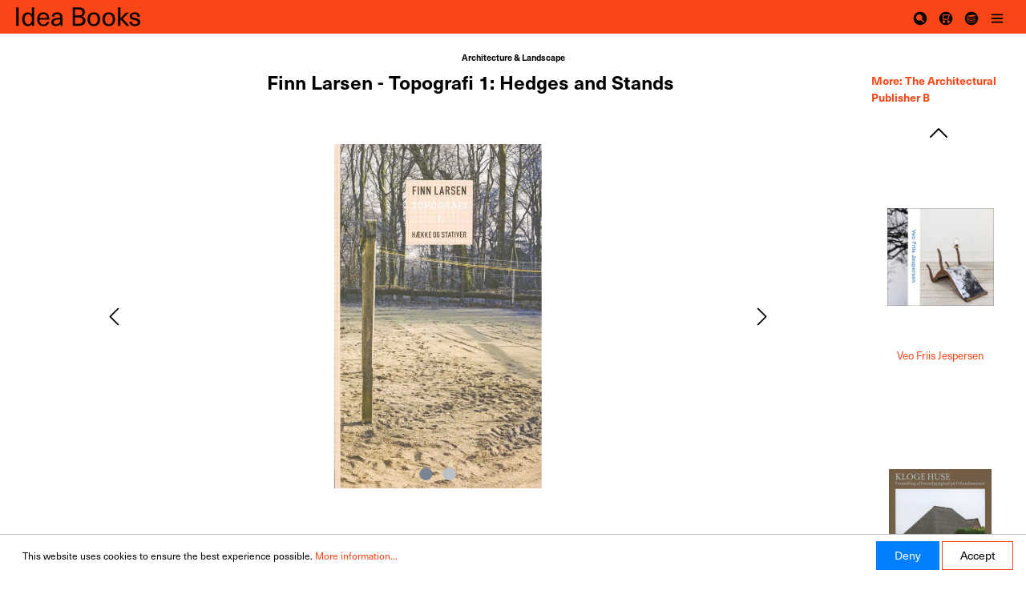

--- FILE ---
content_type: text/html; charset=UTF-8
request_url: https://www.ideabooks.nl/9788792700438-finn-larsen-topografi-1-hedges-and-stands
body_size: 16598
content:

<!DOCTYPE html>

<html lang="en-GB"
      itemscope="itemscope"
      itemtype="https://schema.org/WebPage">

                        
    <head>
                                            <meta charset="utf-8">
            
                            <meta name="viewport"
                      content="width=device-width, initial-scale=1, shrink-to-fit=no">
            
                            <meta name="author"
                      content=""/>
                <meta name="robots"
                      content="index,follow"/>
                <meta name="revisit-after"
                      content="15 days"/>
                <meta name="keywords"
                      content=""/>
                <meta name="description"
                      content="Topographic photography takes an interest in everyday, inconspicuous landscapes and how they are transformed in the interaction between human culture…"/>
            
                <meta property="og:type"
          content="product"/>
    <meta property="og:site_name"
          content="Idea Books"/>
    <meta property="og:url"
          content="https://www.ideabooks.nl/9788792700438-finn-larsen-topografi-1-hedges-and-stands"/>
    <meta property="og:title"
          content="Finn Larsen - Topografi 1: Hedges and Stands - ISBN 9788792700438 - The Architectural Publisher B"/>

    <meta property="og:description"
          content="Topographic photography takes an interest in everyday, inconspicuous landscapes and how they are transformed in the interaction between human culture…"/>
    <meta property="og:image"
          content="https://www.ideabooks.nl/media/8d/0f/d2/1690244987/9788792700438.larsen.jpg.jpg"/>

            <meta property="product:brand"
              content="The Architectural Publisher B"/>
        <meta property="product:price"
          content="US$36.00"/>
    <meta property="product:product_link"
          content="https://www.ideabooks.nl/9788792700438-finn-larsen-topografi-1-hedges-and-stands"/>

    <meta name="twitter:card"
          content="product"/>
    <meta name="twitter:site"
          content="Idea Books"/>
    <meta name="twitter:title"
          content="Finn Larsen - Topografi 1: Hedges and Stands - ISBN 9788792700438 - The Architectural Publisher B"/>
    <meta name="twitter:description"
          content="Topographic photography takes an interest in everyday, inconspicuous landscapes and how they are transformed in the interaction between human culture…"/>
    <meta name="twitter:image"
          content="https://www.ideabooks.nl/media/8d/0f/d2/1690244987/9788792700438.larsen.jpg.jpg"/>

                                <meta itemprop="copyrightHolder"
                      content="Idea Books"/>
                <meta itemprop="copyrightYear"
                      content=""/>
                <meta itemprop="isFamilyFriendly"
                      content="false"/>
                <meta itemprop="image"
                      content="https://www.ideabooks.nl/media/02/fa/f8/1634049940/logo.svg"/>
            

    
                                                

                    <link rel="shortcut icon"
                  href="https://www.ideabooks.nl/media/d4/4f/d4/1640866907/favicon.ico">
        
                    <link rel="apple-touch-icon"
                  sizes="180x180"
                  href="">
        
                    <link rel="icon"
                  sizes="192x192"
                  href="">
            <meta name="theme-color"
                  content="#0080ff"/>
        
            
    
    <link rel="canonical" href="https://www.ideabooks.nl/9788792700438-finn-larsen-topografi-1-hedges-and-stands" />

            
                <title itemprop="name">
                Finn Larsen - Topografi 1: Hedges and Stands            </title>
        

                                                                    <link rel="stylesheet" href="https://use.typekit.net/esf1qcd.css" type="text/css" />
                                    <link rel="stylesheet"
                      href="https://www.ideabooks.nl/theme/b05b1a212f147a64b34ecadcff319501/css/all.css?1726929092427172">
                                    
                        <script>
        window.features = {"FEATURE_NEXT_1797":false,"FEATURE_NEXT_7453":false,"FEATURE_NEXT_8172":false,"FEATURE_NEXT_12009":false,"FEATURE_NEXT_10549":false,"FEATURE_NEXT_10078":false,"FEATURE_NEXT_10539":false,"FEATURE_NEXT_12092":false,"FEATURE_NEXT_11253":false,"FEATURE_NEXT_10550":false,"FEATURE_NEXT_12016":false,"FEATURE_NEXT_11917":false,"FEATURE_NEXT_10553":false,"FEATURE_NEXT_12108":false,"FEATURE_NEXT_10552":false,"FEATURE_NEXT_12553":false,"FEATURE_NEXT_12608":false,"FEATURE_NEXT_7365":false,"FEATURE_NEXT_12289":false,"FEATURE_NEXT_12032":false,"FEATURE_NEXT_12942":false,"FEATURE_NEXT_12957":false,"FEATURE_NEXT_9831":false,"FEATURE_NEXT_12429":false};
    </script>
        
                                        
        <!-- Google tag (gtag.js) -->
        <script async src="https://www.googletagmanager.com/gtag/js?id=G-0R7CE7DY1E"></script>
        <script>
                            window.dataLayer = window.dataLayer || [];
                function gtag(){dataLayer.push(arguments);}
                gtag('js', new Date());

                gtag('config', 'G-0R7CE7DY1E');
                    </script>
                </head>

            <div class="bs-canvas-overlay bg-dark position-fixed w-100 h-100"></div>

                <body class="is-ctl-product is-act-index is-tanmar-infinite-scrolling ">

                        <noscript class="noscript-main">
                
    <div role="alert"
         class="alert alert-info alert-has-icon">
                                                            
                
                
    <span
        class="icon icon-info">
            <svg xmlns="http://www.w3.org/2000/svg" width="24" height="24" viewBox="0 0 24 24">
  <path fill="#758CA3" fill-rule="evenodd" d="M12,7 C12.5522847,7 13,7.44771525 13,8 C13,8.55228475 12.5522847,9 12,9 C11.4477153,9 11,8.55228475 11,8 C11,7.44771525 11.4477153,7 12,7 Z M13,16 C13,16.5522847 12.5522847,17 12,17 C11.4477153,17 11,16.5522847 11,16 L11,11 C11,10.4477153 11.4477153,10 12,10 C12.5522847,10 13,10.4477153 13,11 L13,16 Z M24,12 C24,18.627417 18.627417,24 12,24 C5.372583,24 6.14069502e-15,18.627417 5.32907052e-15,12 C-8.11624501e-16,5.372583 5.372583,4.77015075e-15 12,3.55271368e-15 C18.627417,5.58919772e-16 24,5.372583 24,12 Z M12,2 C6.4771525,2 2,6.4771525 2,12 C2,17.5228475 6.4771525,22 12,22 C17.5228475,22 22,17.5228475 22,12 C22,6.4771525 17.5228475,2 12,2 Z"/>
</svg>

    </span>
                                    
                    <div class="alert-content-container">
                                                    
                                    <div class="alert-content">
                                                    To be able to use the full range of Shopware 6, we recommend activating Javascript in your browser.
                                            </div>
                
                                                                </div>
            </div>
            </noscript>
        
                                <header class="header-main">
                                                        <div class="container">
                                
            <div class="row no-gutters align-items-center header-row">
                                            <div class="col-6 col-lg-auto header-logo-col mr-auto">
                        <div class="header-logo-main">
                    <a class="header-logo-main-link"
               href="/"
               title="Go to homepage">
                                    <picture>
                                                                                
                                                                            
                                                <img src="https://www.ideabooks.nl/media/02/fa/f8/1634049940/logo.svg"
                 alt="Go to homepage"
                 class="img-fluid header-logo-main-img"/>
                                </picture>
                            </a>
            </div>
                </div>
            
                                    
                            <div class="col-6 order-1 col-sm-auto order-sm-2 header-actions-col justify-content-end d-flex">
                    <div class="row no-gutters">
                                    <div class="col-12 order-1 col-sm-auto order-sm-2 header-actions-col">
                    <div class="row no-gutters">
                                
                                    <div class="col-auto d-none">
            <div class="search-toggle">
                <button class="btn header-actions-btn search-toggle-btn js-search-toggle-btn collapsed"
                        type="button"
                        data-toggle="collapse"
                        data-target="#searchCollapse"
                        aria-expanded="false"
                        aria-controls="searchCollapse"
                        aria-label="Search">
                        
                
                
    <span
        class="icon icon-search">
            <svg xmlns="http://www.w3.org/2000/svg" width="24" height="24" viewBox="0 0 24 24">
  <path fill="#758CA3" fill-rule="evenodd" d="M10.0943561,16.3198574 L4.70710678,21.7071068 C4.31658249,22.0976311 3.68341751,22.0976311 3.29289322,21.7071068 C2.90236893,21.3165825 2.90236893,20.6834175 3.29289322,20.2928932 L8.68014258,14.9056439 C7.62708161,13.5509601 7,11.8487115 7,10 C7,5.581722 10.581722,2 15,2 C19.418278,2 23,5.581722 23,10 C23,14.418278 19.418278,18 15,18 C13.1512885,18 11.4490399,17.3729184 10.0943561,16.3198574 Z M15,16 C18.3137085,16 21,13.3137085 21,10 C21,6.6862915 18.3137085,4 15,4 C11.6862915,4 9,6.6862915 9,10 C9,13.3137085 11.6862915,16 15,16 Z"/>
</svg>

    </span>
                </button>
            </div>
        </div>
    
                        
                                            <div>
                                    </div>
    
                                         
                <div>
            <span class="btn header-actions-btn" data-toggle="canvas" href="#bs-canvas-left" data-target="#bs-canvas-left" aria-expanded="false" aria-controls="bs-canvas-left">
                <span class="icon icon-search">
                    <svg version="1.1" id="Ebene_1" xmlns="http://www.w3.org/2000/svg" xmlns:xlink="http://www.w3.org/1999/xlink" x="0px" y="0px" viewBox="0 0 24 24" xml:space="preserve">
                        <g fill="#000000">
                            <path d="M12,3 C16.9705627,3 21,7.02943725 21,12 C21,16.9705627 16.9705627,21 12,21 C7.02943725,21 3,16.9705627 3,12 C3,7.02943725 7.02943725,3 12,3 Z M10.7142857,6.42857143 C8.34735107,6.42857143 6.42857143,8.34735107 6.42857143,10.7142857 C6.42857143,13.0812204 8.34735107,15 10.7142857,15 C11.5879201,15 12.4005003,14.7385961 13.0780774,14.2897374 L13.0780774,14.2897374 L16.1081942,17.3203772 L16.1889433,17.3916818 C16.5251929,17.6531317 17.011391,17.6293635 17.3203772,17.3203772 C17.6551123,16.9856421 17.6551123,16.4429293 17.3203772,16.1081942 L17.3203772,16.1081942 L14.2897374,13.0780774 C14.7385961,12.4005003 15,11.5879201 15,10.7142857 C15,8.34735107 13.0812204,6.42857143 10.7142857,6.42857143 Z"></path>
                        </g>
                    </svg>
                </span>
            </span>
                    </div>


        <div>
            <div class="header-cart"
                 data-offcanvas-cart="true">
                <a class="btn header-cart-btn header-actions-btn d-flex flex-column"
                   href="/checkout/cart"
                   data-cart-widget="true"
                   title="Shopping cart"
                   aria-label="Shopping cart">
                        <span class="header-cart-icon">
                <span class="icon icon-cart">
        <svg version="1.1" id="Ebene_1" xmlns="http://www.w3.org/2000/svg" xmlns:xlink="http://www.w3.org/1999/xlink" x="0px" y="0px" viewBox="0 0 24 24" xml:space="preserve">
            <g  fill="#000000" id="Combined-Shape">
                <path d="M12,3 C16.9705627,3 21,7.02943725 21,12 C21,16.9705627 16.9705627,21 12,21 C7.02943725,21 3,16.9705627 3,12 C3,7.02943725 7.02943725,3 12,3 Z M9.3,14.7 C8.30588745,14.7 7.5,15.5058875 7.5,16.5 C7.5,17.4941125 8.30588745,18.3 9.3,18.3 C10.2941125,18.3 11.1,17.4941125 11.1,16.5 C11.1,15.5058875 10.2941125,14.7 9.3,14.7 Z M15.6,14.7 C14.6058875,14.7 13.8,15.5058875 13.8,16.5 C13.8,17.4941125 14.6058875,18.3 15.6,18.3 C16.5941125,18.3 17.4,17.4941125 17.4,16.5 C17.4,15.5058875 16.5941125,14.7 15.6,14.7 Z M16.7808053,6.6 L8.11872035,6.6 C7.77701054,6.6 7.5,6.89304998 7.5,7.25454545 L7.5,13.1454545 C7.5,13.50695 7.77701054,13.8 8.11872035,13.8 L14.9246443,13.8 C15.1909603,13.8 15.4273974,13.6197185 15.5116139,13.35244 L17.367775,7.4615309 C17.5013219,7.03769235 17.2031177,6.6 16.7808053,6.6 Z M15.9220215,7.90909091 L14.4785469,12.4909091 L8.73744071,12.4909091 L8.73744071,7.90909091 L15.9220215,7.90909091 Z"></path>
            </g>
        </svg>
        </span>
    </span>
        <span class="header-cart-total">
        US$0.00
    </span>
                </a>
            </div>
        </div>

                <div class="col-3">
            <button class="btn header-trade-btn header-actions-btn"
                    type="button"
                    data-toggle="canvas"
                    data-target="#bs-canvas-right-trade-menu"
                    aria-expanded="false"
                    aria-controls="bs-canvas-right-trade-menu">
                <span class="icon icon-stack">
                    <svg version="1.1" xmlns="http://www.w3.org/2000/svg" xmlns:xlink="http://www.w3.org/1999/xlink" x="0px" y="0px" viewBox="0 0 24 24" xml:space="preserve">
                        <g stroke="none" stroke-width="1" fill="#000000" fill-rule="evenodd">
                            <path d="M12,3 C16.9705627,3 21,7.02943725 21,12 C21,16.9705627 16.9705627,21 12,21 C7.02943725,21 3,16.9705627 3,12 C3,7.02943725 7.02943725,3 12,3 Z M14.46825,7.07908502 C13.2499688,6.84198207 12.0864375,7.18986088 10.912125,7.44123687 C9.842625,7.67013815 8.7819375,7.97317404 7.70446875,8.12687554 C6.83053125,8.2516049 6.26315625,8.685335 6,9.63395982 L6,9.63395982 L6,10.0600208 C6.15825,10.4131189 6.3165,10.7663235 6.484875,11.1420027 C6.33825,11.4268245 6.169125,11.7553176 6,12.0838106 L6,12.0838106 L6,12.8294173 C6.1635,13.1378855 6.327,13.4463537 6.494625,13.762704 C6.34125,14.0348504 6.170625,14.3374603 6,14.6401766 L6,14.6401766 L6,15.4922986 C6.28959375,16.2531371 6.82884375,16.6223189 7.5125625,16.8392905 C8.443125,17.1344442 9.36065625,17.4857315 10.2754687,17.8406403 C10.7669062,18.0313026 11.2429687,18.0475995 11.7452812,17.9071059 C12.7752188,17.6191951 13.8115313,17.3608957 14.8453125,17.09056 C15.7851562,16.8447228 16.725,16.5988856 17.6601562,16.3544331 C17.577375,15.6210756 17.48025,15.5354373 16.921125,15.679872 C15.2934375,16.1002877 13.6681875,16.5332722 12.0377812,16.9393083 C11.6462813,17.0368763 11.2064063,17.1849325 10.8435,17.0754348 C9.60975,16.7034835 8.39428125,16.2470657 7.18546875,15.7774399 C6.82565625,15.6376919 6.67125,15.250296 6.805125,14.8152877 C6.93384375,14.3965762 7.218375,14.2059139 7.61428125,14.2775987 C7.736625,14.2997539 7.856625,14.3447033 7.9753125,14.3874159 C8.77828125,14.6767113 9.57178125,15.0072282 10.38675,15.2423073 C10.779,15.3554265 11.225625,15.3751318 11.6226562,15.288961 C12.2122969,15.1609297 12.7989844,15.0151369 13.3846406,14.8632861 L15.1404375,14.4012629 C15.9848437,14.1816285 16.8275625,13.9536858 17.6657813,13.7308559 C17.5686563,13.0076174 17.4580312,12.9146295 16.8924375,13.0605554 C15.1126875,13.5200622 13.3366875,13.9985287 11.5525313,14.4347087 C11.2311562,14.5133169 10.8586875,14.5046892 10.5437813,14.401902 C9.49509375,14.059775 8.4601875,13.6620471 7.4233125,13.274225 C6.8926875,13.0757871 6.66740625,12.6832784 6.79209375,12.2231325 C6.92671875,11.7259193 7.3156875,11.5412219 7.8615,11.7332689 C8.680875,12.0216057 9.5019375,12.3050428 10.31325,12.6206475 C10.8045,12.8117358 11.2809375,12.8271805 11.782875,12.6874325 C12.8130938,12.4003739 13.8493125,12.1413288 14.8830938,11.8708866 C15.8222812,11.6251559 16.761375,11.3795318 17.6955,11.1351858 C17.6175,10.403639 17.5154062,10.3144858 16.953375,10.4597726 C15.2039062,10.9118233 13.4578125,11.3811295 11.7034688,11.8074035 C11.3495625,11.8933613 10.9433438,11.9104038 10.5995625,11.8020778 C9.53325,11.4661287 8.48353125,11.0612642 7.431375,10.669075 C6.916125,10.4771345 6.7055625,10.0696072 6.8386875,9.58709311 C6.96778125,9.11917162 7.35984375,8.93351554 7.8796875,9.12194101 C8.51859375,9.35350517 9.1395,9.6694294 9.790875,9.82994789 C10.3575937,9.96958938 10.9783125,10.082389 11.5364062,9.96650044 C13.6993125,9.51721911 15.84675,8.97186103 18,8.46229207 L18,8.46229207 L18,8.14274631 C17.9314688,7.68270695 17.6521875,7.5797067 17.28675,7.53060317 C16.3446562,7.40395654 15.403125,7.26101307 14.46825,7.07908502 Z"></path>
                        </g>
                    </svg>
                </span>
            </button>
        </div>

                <div class="col-3">
            <button class="btn nav-main-toggle-btn header-actions-btn"
                    type="button"
                    data-toggle="canvas"
                    data-target="#bs-canvas-right"
                    aria-expanded="false"
                    aria-controls="bs-canvas-right">
                                <span class="icon icon-stack">
                    <svg version="1.1" xmlns="http://www.w3.org/2000/svg" xmlns:xlink="http://www.w3.org/1999/xlink" x="0px" y="0px" viewBox="0 0 24 24" xml:space="preserve">
                        <g fill="#000000" id="color">
                            <path d="M19,16 C19.5522847,16 20,16.4477153 20,17 C20,17.5522847 19.5522847,18 19,18 L5,18 C4.44771525,18 4,17.5522847 4,17 C4,16.4477153 4.44771525,16 5,16 L19,16 Z M19,11 C19.5522847,11 20,11.4477153 20,12 C20,12.5522847 19.5522847,13 19,13 L5,13 C4.44771525,13 4,12.5522847 4,12 C4,11.4477153 4.44771525,11 5,11 L19,11 Z M19,6 C19.5522847,6 20,6.44771525 20,7 C20,7.55228475 19.5522847,8 19,8 L5,8 C4.44771525,8 4,7.55228475 4,7 C4,6.44771525 4.44771525,6 5,6 L19,6 Z"></path>
                        </g>
                    </svg>
                </span>
                            </button>
        </div>
                        </div>
                </div>
            
                    </div>
                </div>
                    </div>
                        </div>
                
                            </header>
        
                        <div id="bs-canvas-right" class="bs-canvas bs-canvas-right bg-light">
        
                    
    <div class="main-navigation"
         id="mainNavigation"
         data-flyout-menu="true">
                                            <nav class="nav main-navigation-menu"
                        itemscope="itemscope"
                        itemtype="http://schema.org/SiteNavigationElement">
                                                                            
                                                                                                                                                    
                                                                        <a class="nav-link main-navigation-link"
                                           href="https://www.ideabooks.nl/News/"
                                           itemprop="url" title="News">
                                            <div class="main-navigation-link-text">
                                                <span itemprop="name">News</span>
                                            </div>
                                        </a>

                                                                                                                                                                                                    
                                                                        <a class="nav-link main-navigation-link"
                                           href="https://www.ideabooks.nl/About-Idea-Books/"
                                           itemprop="url" title="About Idea Books">
                                            <div class="main-navigation-link-text">
                                                <span itemprop="name">About Idea Books</span>
                                            </div>
                                        </a>

                                                                                                                                                                                                    
                                                                        <a class="nav-link main-navigation-link"
                                           href="https://www.ideabooks.nl/Publishers/"
                                           itemprop="url" title="Publishers">
                                            <div class="main-navigation-link-text">
                                                <span itemprop="name">Publishers</span>
                                            </div>
                                        </a>

                                                                                                                                                                                                    
                                                                        <a class="nav-link main-navigation-link"
                                           href="https://www.ideabooks.nl/Representatives/"
                                           itemprop="url" title="Representatives">
                                            <div class="main-navigation-link-text">
                                                <span itemprop="name">Representatives</span>
                                            </div>
                                        </a>

                                                                                                                                                                                                    
                                                                        <a class="nav-link main-navigation-link"
                                           href="https://www.ideabooks.nl/Catalogue-pdf/"
                                           itemprop="url" title="Catalogue pdf">
                                            <div class="main-navigation-link-text">
                                                <span itemprop="name">Catalogue pdf</span>
                                            </div>
                                        </a>

                                                                                                                                                                                                    
                                                                        <a class="nav-link main-navigation-link"
                                           href="https://www.ideabooks.nl/Newsletter/"
                                           itemprop="url" title="Newsletter">
                                            <div class="main-navigation-link-text">
                                                <span itemprop="name">Newsletter</span>
                                            </div>
                                        </a>

                                                                                                                                                                                                    
                                                                        <a class="nav-link main-navigation-link"
                                           href="https://www.ideabooks.nl/Contact/"
                                           itemprop="url" title="Contact">
                                            <div class="main-navigation-link-text">
                                                <span itemprop="name">Contact</span>
                                            </div>
                                        </a>

                                                                                                                                                </nav>
                        
    </div>
            </div>
                            <div id="bs-canvas-right-trade-menu" class="bs-canvas bs-canvas-right-trade-menu bg-light">
                    <div aria-labelledby="tradeWidget">
                <div class="main-navigation" id="tradeNavigation" data-flyout-menu="true">
    <nav class="nav main-navigation-menu" itemscope="itemscope" itemtype="http://schema.org/SiteNavigationElement">
        <a class="nav-link main-navigation-link" href="/Trade-Login/" itemprop="url" title="Trade Login">
            <div class="main-navigation-link-text">
                <span itemprop="name">Trade login</span>
            </div>
        </a>
  </nav>
</div>
            </div>
            </div>
        
                                    <div class="d-none js-navigation-offcanvas-initial-content">
                                            
        
            <button class="btn btn-light btn-block offcanvas-close js-offcanvas-close sticky-top">
                                
                
                
    <span
        class="icon icon-x icon-sm">
            <svg xmlns="http://www.w3.org/2000/svg" width="24" height="24" viewBox="0 0 24 24">
  <path fill="#758CA3" fill-rule="evenodd" d="M10.5857864,12 L3.29289322,4.70710678 C2.90236893,4.31658249 2.90236893,3.68341751 3.29289322,3.29289322 C3.68341751,2.90236893 4.31658249,2.90236893 4.70710678,3.29289322 L12,10.5857864 L19.2928932,3.29289322 C19.6834175,2.90236893 20.3165825,2.90236893 20.7071068,3.29289322 C21.0976311,3.68341751 21.0976311,4.31658249 20.7071068,4.70710678 L13.4142136,12 L20.7071068,19.2928932 C21.0976311,19.6834175 21.0976311,20.3165825 20.7071068,20.7071068 C20.3165825,21.0976311 19.6834175,21.0976311 19.2928932,20.7071068 L12,13.4142136 L4.70710678,20.7071068 C4.31658249,21.0976311 3.68341751,21.0976311 3.29289322,20.7071068 C2.90236893,20.3165825 2.90236893,19.6834175 3.29289322,19.2928932 L10.5857864,12 Z"/>
</svg>

    </span>
            
                            Close menu
                    </button>
    
            <div class="offcanvas-content-container">
                    
    
    <div class="navigation-offcanvas-container js-navigation-offcanvas">
        <div class="navigation-offcanvas-overlay-content js-navigation-offcanvas-overlay-content">
                                <div class="navigation-offcanvas-headline">
                    Categories
            </div>
            
            <ul class="list-unstyled navigation-offcanvas-list">
                
                                                        
<li class="navigation-offcanvas-list-item">
            <a class="navigation-offcanvas-link nav-item nav-link"
           href="https://www.ideabooks.nl/New/"
                       itemprop="url"
           title="New">
                            <span itemprop="name">New</span>
                                    </a>
    </li>
                                        
<li class="navigation-offcanvas-list-item">
            <a class="navigation-offcanvas-link nav-item nav-link"
           href="https://www.ideabooks.nl/Forthcoming/"
                       itemprop="url"
           title="Forthcoming">
                            <span itemprop="name">Forthcoming</span>
                                    </a>
    </li>
                                        
<li class="navigation-offcanvas-list-item">
            <a class="navigation-offcanvas-link nav-item nav-link"
           href="https://www.ideabooks.nl/Art/"
                       itemprop="url"
           title="Art">
                            <span itemprop="name">Art</span>
                                    </a>
    </li>
                                        
<li class="navigation-offcanvas-list-item">
            <a class="navigation-offcanvas-link nav-item nav-link"
           href="https://www.ideabooks.nl/Architecture-Landscape/"
                       itemprop="url"
           title="Architecture &amp; Landscape">
                            <span itemprop="name">Architecture &amp; Landscape</span>
                                    </a>
    </li>
                                        
<li class="navigation-offcanvas-list-item">
            <a class="navigation-offcanvas-link nav-item nav-link"
           href="https://www.ideabooks.nl/Photography/"
                       itemprop="url"
           title="Photography">
                            <span itemprop="name">Photography</span>
                                    </a>
    </li>
                                        
<li class="navigation-offcanvas-list-item">
            <a class="navigation-offcanvas-link nav-item nav-link"
           href="https://www.ideabooks.nl/Fashion-Textiles/"
                       itemprop="url"
           title="Fashion &amp; Textiles">
                            <span itemprop="name">Fashion &amp; Textiles</span>
                                    </a>
    </li>
                                        
<li class="navigation-offcanvas-list-item">
            <a class="navigation-offcanvas-link nav-item nav-link"
           href="https://www.ideabooks.nl/Graphic-Design-Typography/"
                       itemprop="url"
           title="Graphic Design &amp; Typography">
                            <span itemprop="name">Graphic Design &amp; Typography</span>
                                    </a>
    </li>
                                        
<li class="navigation-offcanvas-list-item">
            <a class="navigation-offcanvas-link nav-item nav-link"
           href="https://www.ideabooks.nl/Furniture-Product-Design/"
                       itemprop="url"
           title="Furniture &amp; Product Design">
                            <span itemprop="name">Furniture &amp; Product Design</span>
                                    </a>
    </li>
                                        
<li class="navigation-offcanvas-list-item">
            <a class="navigation-offcanvas-link nav-item nav-link"
           href="https://www.ideabooks.nl/Performing-Arts/"
                       itemprop="url"
           title="Performing Arts">
                            <span itemprop="name">Performing Arts</span>
                                    </a>
    </li>
                                        
<li class="navigation-offcanvas-list-item">
            <a class="navigation-offcanvas-link nav-item nav-link"
           href="https://www.ideabooks.nl/Popular-Culture/"
                       itemprop="url"
           title="Popular Culture">
                            <span itemprop="name">Popular Culture</span>
                                    </a>
    </li>
                                        
<li class="navigation-offcanvas-list-item">
            <a class="navigation-offcanvas-link nav-item nav-link"
           href="https://www.ideabooks.nl/Decorative-Arts-Craft/"
                       itemprop="url"
           title="Decorative Arts &amp; Craft">
                            <span itemprop="name">Decorative Arts &amp; Craft</span>
                                    </a>
    </li>
                                        
<li class="navigation-offcanvas-list-item">
            <a class="navigation-offcanvas-link nav-item nav-link"
           href="https://www.ideabooks.nl/Gift/"
                       itemprop="url"
           title="Gift">
                            <span itemprop="name">Gift</span>
                                    </a>
    </li>
                                        
<li class="navigation-offcanvas-list-item">
            <a class="navigation-offcanvas-link nav-item nav-link"
           href="https://www.ideabooks.nl/Essays-Literature/"
                       itemprop="url"
           title="Essays &amp; Literature">
                            <span itemprop="name">Essays &amp; Literature</span>
                                    </a>
    </li>
                                        
<li class="navigation-offcanvas-list-item">
            <a class="navigation-offcanvas-link nav-item nav-link"
           href="https://www.ideabooks.nl/Nature-Ecology/"
                       itemprop="url"
           title="Nature &amp; Ecology">
                            <span itemprop="name">Nature &amp; Ecology</span>
                                    </a>
    </li>
                                        
<li class="navigation-offcanvas-list-item">
            <a class="navigation-offcanvas-link nav-item nav-link js-navigation-offcanvas-link"
           href="https://www.ideabooks.nl/Magazines/"
                            data-href="/widgets/menu/offcanvas?navigationId=ed86f1986f3b4d3f900bc1f1aab3f2c2"
                       itemprop="url"
           title="Magazines">
                            <span itemprop="name">Magazines</span>
                                                            <span
                            class="navigation-offcanvas-link-icon js-navigation-offcanvas-loading-icon">
                                
    
                
    <span
        class="icon icon-arrow-medium-right icon-sm">
            <svg xmlns="http://www.w3.org/2000/svg" xmlns:xlink="http://www.w3.org/1999/xlink" width="16" height="16" viewBox="0 0 16 16">
  <defs>
    <path id="icons-small-arrow-medium-right-a" d="M4.70710678,5.29289322 C4.31658249,4.90236893 3.68341751,4.90236893 3.29289322,5.29289322 C2.90236893,5.68341751 2.90236893,6.31658249 3.29289322,6.70710678 L7.29289322,10.7071068 C7.68341751,11.0976311 8.31658249,11.0976311 8.70710678,10.7071068 L12.7071068,6.70710678 C13.0976311,6.31658249 13.0976311,5.68341751 12.7071068,5.29289322 C12.3165825,4.90236893 11.6834175,4.90236893 11.2928932,5.29289322 L8,8.58578644 L4.70710678,5.29289322 Z"/>
  </defs>
  <use fill="#758CA3" fill-rule="evenodd" transform="rotate(-90 8 8)" xlink:href="#icons-small-arrow-medium-right-a"/>
</svg>

    </span>
                        </span>
                                                        </a>
    </li>
                                        
<li class="navigation-offcanvas-list-item">
            <a class="navigation-offcanvas-link nav-item nav-link"
           href="https://www.ideabooks.nl/Multimedia/"
                       itemprop="url"
           title="Multimedia">
                            <span itemprop="name">Multimedia</span>
                                    </a>
    </li>
                            </ul>
        </div>
    </div>
        </div>
                                        </div>
                    
        
                        <main class="content-main">
                    <div id="bs-canvas-left" class="bs-canvas bs-canvas-left bg-light">
        
                                <div class="header-search-col">                    <div class="collapse show"
         id="searchCollapse">
        <div class="header-search">
            <form action="/search"
                  method="get"
                  data-search-form="true"
                  data-url="/suggest?search="
                  class="header-search-form"
                  id="header-search-form-id">                                    <div class="input-group">
                                                    <input type="search"
                                   name="search"
                                   class="form-control header-search-input"
                                   autocomplete="off"
                                   autocapitalize="off"
                                   placeholder="Search all categories..."
                                   aria-label="Search all categories..."
                                   value=""
                            >
                        
                                                    <div class="input-group-append">
                                <button type="submit"
                                        class="btn header-search-btn"
                                        aria-label="Search">
                                    <span class="header-search-icon">
                                            
                
                
    <span
        class="icon icon-search">
            <svg xmlns="http://www.w3.org/2000/svg" width="24" height="24" viewBox="0 0 24 24">
  <path fill="#758CA3" fill-rule="evenodd" d="M10.0943561,16.3198574 L4.70710678,21.7071068 C4.31658249,22.0976311 3.68341751,22.0976311 3.29289322,21.7071068 C2.90236893,21.3165825 2.90236893,20.6834175 3.29289322,20.2928932 L8.68014258,14.9056439 C7.62708161,13.5509601 7,11.8487115 7,10 C7,5.581722 10.581722,2 15,2 C19.418278,2 23,5.581722 23,10 C23,14.418278 19.418278,18 15,18 C13.1512885,18 11.4490399,17.3729184 10.0943561,16.3198574 Z M15,16 C18.3137085,16 21,13.3137085 21,10 C21,6.6862915 18.3137085,4 15,4 C11.6862915,4 9,6.6862915 9,10 C9,13.3137085 11.6862915,16 15,16 Z"/>
</svg>

    </span>
                                    </span>
                                </button>
                            </div>
                                            </div>
                            </form>
        </div>
    </div>
            </div>
        
                        <div class="category-navigation-box">
                
                
            <ul class="category-navigation level-0">
            
                                    <li class="category-navigation-entry">                        
                                                                                                <!--<button type="button" class="bs-canvas-close float-right close" aria-label="Close menu" aria-expanded="false" title="Close menu" alt="Close menu"><span aria-hidden="true">&times;</span></button>-->
                                                                <a class="category-navigation-link"
                                   href="https://www.ideabooks.nl/New/">
                                                                            New
                                                                    </a>
                                                                        </li>
                                                
                                    <li class="category-navigation-entry">                        
                                                                                            <a class="category-navigation-link"
                                   href="https://www.ideabooks.nl/Forthcoming/">
                                                                            Forthcoming
                                                                    </a>
                                                                        </li>
                                                
                                    <li class="category-navigation-entry">                        
                                                                                            <a class="category-navigation-link"
                                   href="https://www.ideabooks.nl/Art/">
                                                                            Art
                                                                    </a>
                                                                        </li>
                                                
                                    <li class="category-navigation-entry">                        
                                                                                            <a class="category-navigation-link"
                                   href="https://www.ideabooks.nl/Architecture-Landscape/">
                                                                            Architecture &amp; Landscape
                                                                    </a>
                                                                        </li>
                                                
                                    <li class="category-navigation-entry">                        
                                                                                            <a class="category-navigation-link"
                                   href="https://www.ideabooks.nl/Photography/">
                                                                            Photography
                                                                    </a>
                                                                        </li>
                                                
                                    <li class="category-navigation-entry">                        
                                                                                            <a class="category-navigation-link"
                                   href="https://www.ideabooks.nl/Fashion-Textiles/">
                                                                            Fashion &amp; Textiles
                                                                    </a>
                                                                        </li>
                                                
                                    <li class="category-navigation-entry">                        
                                                                                            <a class="category-navigation-link"
                                   href="https://www.ideabooks.nl/Graphic-Design-Typography/">
                                                                            Graphic Design &amp; Typography
                                                                    </a>
                                                                        </li>
                                                
                                    <li class="category-navigation-entry">                        
                                                                                            <a class="category-navigation-link"
                                   href="https://www.ideabooks.nl/Furniture-Product-Design/">
                                                                            Furniture &amp; Product Design
                                                                    </a>
                                                                        </li>
                                                
                                    <li class="category-navigation-entry">                        
                                                                                            <a class="category-navigation-link"
                                   href="https://www.ideabooks.nl/Performing-Arts/">
                                                                            Performing Arts
                                                                    </a>
                                                                        </li>
                                                
                                    <li class="category-navigation-entry">                        
                                                                                            <a class="category-navigation-link"
                                   href="https://www.ideabooks.nl/Popular-Culture/">
                                                                            Popular Culture
                                                                    </a>
                                                                        </li>
                                                
                                    <li class="category-navigation-entry">                        
                                                                                            <a class="category-navigation-link"
                                   href="https://www.ideabooks.nl/Decorative-Arts-Craft/">
                                                                            Decorative Arts &amp; Craft
                                                                    </a>
                                                                        </li>
                                                
                                    <li class="category-navigation-entry">                        
                                                                                            <a class="category-navigation-link"
                                   href="https://www.ideabooks.nl/Gift/">
                                                                            Gift
                                                                    </a>
                                                                        </li>
                                                
                                    <li class="category-navigation-entry">                        
                                                                                            <a class="category-navigation-link"
                                   href="https://www.ideabooks.nl/Essays-Literature/">
                                                                            Essays &amp; Literature
                                                                    </a>
                                                                        </li>
                                                
                                    <li class="category-navigation-entry">                        
                                                                                            <a class="category-navigation-link"
                                   href="https://www.ideabooks.nl/Nature-Ecology/">
                                                                            Nature &amp; Ecology
                                                                    </a>
                                                                        </li>
                                                
                                    <li class="category-navigation-entry">                        
                                                                                            <a class="category-navigation-link"
                                   href="https://www.ideabooks.nl/Magazines/">
                                                                            Magazines
                                                                    </a>
                                                                        </li>
                                                
                                    <li class="category-navigation-entry">                        
                                                                                            <a class="category-navigation-link"
                                   href="https://www.ideabooks.nl/Multimedia/">
                                                                            Multimedia
                                                                    </a>
                                                                        </li>
                                                        </ul>
            </div>

                        
    <div class="cms-element-sidebar-filter">
                    <button class="btn header-actions-btn filter-panel-wrapper-toggle"
                    type="button"
                    data-offcanvas-filter="true"
                    aria-haspopup="true"
                    aria-expanded="false"
                    aria-label="Menu">
                                        
                
                
    <span
        class="icon icon-sliders-horizontal">
            <?xml version="1.0" encoding="UTF-8"?>
<svg width="20px" height="20px" viewBox="0 0 20 20" version="1.1" xmlns="http://www.w3.org/2000/svg" xmlns:xlink="http://www.w3.org/1999/xlink">
    <!-- Generator: Sketch 59 (86127) - https://sketch.com -->
    <title>icons/default/action/sliders</title>
    <desc>Created with Sketch.</desc>
    <g id="Mobile-Filter-Elements" stroke="none" stroke-width="1" fill="none" fill-rule="evenodd">
        <g id="Productlistig" transform="translate(-156.000000, -444.000000)" fill="#4A545B">
            <g id="Components/-Forms-/-Button/-large/-secondary-/-normal" transform="translate(28.000000, 432.000000)">
                <g id="Group" transform="translate(128.000000, 12.000000)">
                    <g id="icons/default/action/sliders" transform="translate(10.000000, 10.000000) rotate(90.000000) translate(-10.000000, -10.000000) ">
                        <path d="M3.33333333,0 C3.79357062,0 4.16666667,0.373096042 4.16666667,0.833333333 L4.16666667,0.833333333 L4.16693817,4.3090174 C5.13778999,4.65229106 5.83333333,5.57825244 5.83333333,6.66666667 C5.83333333,7.7550809 5.13778999,8.68104228 4.16693817,9.02431593 L4.16666667,19.1666667 C4.16666667,19.626904 3.79357062,20 3.33333333,20 C2.87309604,20 2.5,19.626904 2.5,19.1666667 L2.5,19.1666667 L2.4997285,9.02431593 C1.52887668,8.68104228 0.833333333,7.7550809 0.833333333,6.66666667 C0.833333333,5.57825244 1.52887668,4.65229106 2.4997285,4.3090174 L2.5,0.833333333 C2.5,0.373096042 2.87309604,0 3.33333333,0 Z M10,0 C10.4602373,0 10.8333333,0.373096042 10.8333333,0.833333333 L10.8333333,0.833333333 L10.8346101,11.8093731 C11.8049368,12.1529303 12.5,13.0786281 12.5,14.1666667 C12.5,15.2547052 11.8049368,16.180403 10.8346101,16.5239602 L10.8333333,19.1666667 C10.8333333,19.626904 10.4602373,20 10,20 C9.53976271,20 9.16666667,19.626904 9.16666667,19.1666667 L9.16666667,19.1666667 L9.16639516,16.5243159 C8.19554335,16.1810423 7.5,15.2550809 7.5,14.1666667 C7.5,13.0782524 8.19554335,12.1522911 9.16639516,11.8090174 L9.16666667,0.833333333 C9.16666667,0.373096042 9.53976271,0 10,0 Z M16.6666667,0 C17.126904,0 17.5,0.373096042 17.5,0.833333333 L17.5,0.833333333 L17.5,4.16666667 C17.5,4.21410651 17.4960359,4.26062049 17.4884209,4.30589544 C18.4653492,4.64462278 19.1666667,5.57374399 19.1666667,6.66666667 C19.1666667,7.7550809 18.4711233,8.68104228 17.5002715,9.02431593 L17.5,19.1666667 C17.5,19.626904 17.126904,20 16.6666667,20 C16.2064294,20 15.8333333,19.626904 15.8333333,19.1666667 L15.8333333,19.1666667 L15.8330618,9.02431593 C14.86221,8.68104228 14.1666667,7.7550809 14.1666667,6.66666667 C14.1666667,5.57374399 14.8679841,4.64462278 15.8451404,4.30478169 C15.8372974,4.26062049 15.8333333,4.21410651 15.8333333,4.16666667 L15.8333333,4.16666667 L15.8333333,0.833333333 C15.8333333,0.373096042 16.2064294,0 16.6666667,0 Z M10,13.3333333 C9.53976271,13.3333333 9.16666667,13.7064294 9.16666667,14.1666667 C9.16666667,14.626904 9.53976271,15 10,15 C10.4602373,15 10.8333333,14.626904 10.8333333,14.1666667 C10.8333333,13.7064294 10.4602373,13.3333333 10,13.3333333 Z M3.33333333,5.83333333 C2.87309604,5.83333333 2.5,6.20642938 2.5,6.66666667 C2.5,7.12690396 2.87309604,7.5 3.33333333,7.5 C3.79357062,7.5 4.16666667,7.12690396 4.16666667,6.66666667 C4.16666667,6.20642938 3.79357062,5.83333333 3.33333333,5.83333333 Z M16.6666667,5.83333333 C16.2064294,5.83333333 15.8333333,6.20642938 15.8333333,6.66666667 C15.8333333,7.12690396 16.2064294,7.5 16.6666667,7.5 C17.126904,7.5 17.5,7.12690396 17.5,6.66666667 C17.5,6.20642938 17.126904,5.83333333 16.6666667,5.83333333 Z" id="Shape"></path>
                    </g>
                </g>
            </g>
        </g>
    </g>
</svg>

    </span>
                                Filter
            </button>
        
                    <div id="filter-panel-wrapper"
                 class="filter-panel-wrapper"
                 data-offcanvas-filter-content="true">
                            <div class="filter-panel-offcanvas-header">
            <h3 class="filter-panel-offcanvas-only">Filter</h3>

            <div class="filter-panel-offcanvas-only filter-panel-offcanvas-close js-offcanvas-close">
                    
                
                
    <span
        class="icon icon-x icon-md">
            <svg xmlns="http://www.w3.org/2000/svg" width="24" height="24" viewBox="0 0 24 24">
  <path fill="#758CA3" fill-rule="evenodd" d="M10.5857864,12 L3.29289322,4.70710678 C2.90236893,4.31658249 2.90236893,3.68341751 3.29289322,3.29289322 C3.68341751,2.90236893 4.31658249,2.90236893 4.70710678,3.29289322 L12,10.5857864 L19.2928932,3.29289322 C19.6834175,2.90236893 20.3165825,2.90236893 20.7071068,3.29289322 C21.0976311,3.68341751 21.0976311,4.31658249 20.7071068,4.70710678 L13.4142136,12 L20.7071068,19.2928932 C21.0976311,19.6834175 21.0976311,20.3165825 20.7071068,20.7071068 C20.3165825,21.0976311 19.6834175,21.0976311 19.2928932,20.7071068 L12,13.4142136 L4.70710678,20.7071068 C4.31658249,21.0976311 3.68341751,21.0976311 3.29289322,20.7071068 C2.90236893,20.3165825 2.90236893,19.6834175 3.29289322,19.2928932 L10.5857864,12 Z"/>
</svg>

    </span>
            </div>
        </div>
    
                <div class="filter-panel">
                            <div class="filter-panel-items-container">

                                                                                                                
                                    
            
                                            
                                            
                                                                
                                            
                                            
                                                            </div>
            
                            <div class="filter-panel-active-container">
                                    </div>
                    </div>
                 </div>
            </div>
    </div>
                                                        <div class="flashbags container">
                                            </div>
                
                
                                                        <div class="container">
                                                    <div class="container-main">
                                                                                                    
                                
    <div class="cms-section-sidebar cms-section-sidebar-mobile-hidden full-width row">

        
            <div id="bs-canvas-left" class="bs-canvas bs-canvas-left bg-light">
        
                                <div class="header-search-col">                    <div class="collapse show"
         id="searchCollapse">
        <div class="header-search">
            <form action="/search"
                  method="get"
                  data-search-form="true"
                  data-url="/suggest?search="
                  class="header-search-form"
                  id="header-search-form-id">                                    <div class="input-group">
                                                    <input type="search"
                                   name="search"
                                   class="form-control header-search-input"
                                   autocomplete="off"
                                   autocapitalize="off"
                                   placeholder="Search all categories..."
                                   aria-label="Search all categories..."
                                   value=""
                            >
                        
                                                    <div class="input-group-append">
                                <button type="submit"
                                        class="btn header-search-btn"
                                        aria-label="Search">
                                    <span class="header-search-icon">
                                            
                
                
    <span
        class="icon icon-search">
            <svg xmlns="http://www.w3.org/2000/svg" width="24" height="24" viewBox="0 0 24 24">
  <path fill="#758CA3" fill-rule="evenodd" d="M10.0943561,16.3198574 L4.70710678,21.7071068 C4.31658249,22.0976311 3.68341751,22.0976311 3.29289322,21.7071068 C2.90236893,21.3165825 2.90236893,20.6834175 3.29289322,20.2928932 L8.68014258,14.9056439 C7.62708161,13.5509601 7,11.8487115 7,10 C7,5.581722 10.581722,2 15,2 C19.418278,2 23,5.581722 23,10 C23,14.418278 19.418278,18 15,18 C13.1512885,18 11.4490399,17.3729184 10.0943561,16.3198574 Z M15,16 C18.3137085,16 21,13.3137085 21,10 C21,6.6862915 18.3137085,4 15,4 C11.6862915,4 9,6.6862915 9,10 C9,13.3137085 11.6862915,16 15,16 Z"/>
</svg>

    </span>
                                    </span>
                                </button>
                            </div>
                                            </div>
                            </form>
        </div>
    </div>
            </div>
        
                        <div class="category-navigation-box">
                
                
            <ul class="category-navigation level-0">
            
                                    <li class="category-navigation-entry">                        
                                                                                                <!--<button type="button" class="bs-canvas-close float-right close" aria-label="Close menu" aria-expanded="false" title="Close menu" alt="Close menu"><span aria-hidden="true">&times;</span></button>-->
                                                                <a class="category-navigation-link"
                                   href="https://www.ideabooks.nl/New/">
                                                                            New
                                                                    </a>
                                                                        </li>
                                                
                                    <li class="category-navigation-entry">                        
                                                                                            <a class="category-navigation-link"
                                   href="https://www.ideabooks.nl/Forthcoming/">
                                                                            Forthcoming
                                                                    </a>
                                                                        </li>
                                                
                                    <li class="category-navigation-entry">                        
                                                                                            <a class="category-navigation-link"
                                   href="https://www.ideabooks.nl/Art/">
                                                                            Art
                                                                    </a>
                                                                        </li>
                                                
                                    <li class="category-navigation-entry">                        
                                                                                            <a class="category-navigation-link"
                                   href="https://www.ideabooks.nl/Architecture-Landscape/">
                                                                            Architecture &amp; Landscape
                                                                    </a>
                                                                        </li>
                                                
                                    <li class="category-navigation-entry">                        
                                                                                            <a class="category-navigation-link"
                                   href="https://www.ideabooks.nl/Photography/">
                                                                            Photography
                                                                    </a>
                                                                        </li>
                                                
                                    <li class="category-navigation-entry">                        
                                                                                            <a class="category-navigation-link"
                                   href="https://www.ideabooks.nl/Fashion-Textiles/">
                                                                            Fashion &amp; Textiles
                                                                    </a>
                                                                        </li>
                                                
                                    <li class="category-navigation-entry">                        
                                                                                            <a class="category-navigation-link"
                                   href="https://www.ideabooks.nl/Graphic-Design-Typography/">
                                                                            Graphic Design &amp; Typography
                                                                    </a>
                                                                        </li>
                                                
                                    <li class="category-navigation-entry">                        
                                                                                            <a class="category-navigation-link"
                                   href="https://www.ideabooks.nl/Furniture-Product-Design/">
                                                                            Furniture &amp; Product Design
                                                                    </a>
                                                                        </li>
                                                
                                    <li class="category-navigation-entry">                        
                                                                                            <a class="category-navigation-link"
                                   href="https://www.ideabooks.nl/Performing-Arts/">
                                                                            Performing Arts
                                                                    </a>
                                                                        </li>
                                                
                                    <li class="category-navigation-entry">                        
                                                                                            <a class="category-navigation-link"
                                   href="https://www.ideabooks.nl/Popular-Culture/">
                                                                            Popular Culture
                                                                    </a>
                                                                        </li>
                                                
                                    <li class="category-navigation-entry">                        
                                                                                            <a class="category-navigation-link"
                                   href="https://www.ideabooks.nl/Decorative-Arts-Craft/">
                                                                            Decorative Arts &amp; Craft
                                                                    </a>
                                                                        </li>
                                                
                                    <li class="category-navigation-entry">                        
                                                                                            <a class="category-navigation-link"
                                   href="https://www.ideabooks.nl/Gift/">
                                                                            Gift
                                                                    </a>
                                                                        </li>
                                                
                                    <li class="category-navigation-entry">                        
                                                                                            <a class="category-navigation-link"
                                   href="https://www.ideabooks.nl/Essays-Literature/">
                                                                            Essays &amp; Literature
                                                                    </a>
                                                                        </li>
                                                
                                    <li class="category-navigation-entry">                        
                                                                                            <a class="category-navigation-link"
                                   href="https://www.ideabooks.nl/Nature-Ecology/">
                                                                            Nature &amp; Ecology
                                                                    </a>
                                                                        </li>
                                                
                                    <li class="category-navigation-entry">                        
                                                                                            <a class="category-navigation-link"
                                   href="https://www.ideabooks.nl/Magazines/">
                                                                            Magazines
                                                                    </a>
                                                                        </li>
                                                
                                    <li class="category-navigation-entry">                        
                                                                                            <a class="category-navigation-link"
                                   href="https://www.ideabooks.nl/Multimedia/">
                                                                            Multimedia
                                                                    </a>
                                                                        </li>
                                                        </ul>
            </div>

                        
    <div class="cms-element-sidebar-filter">
                    <button class="btn header-actions-btn filter-panel-wrapper-toggle"
                    type="button"
                    data-offcanvas-filter="true"
                    aria-haspopup="true"
                    aria-expanded="false"
                    aria-label="Menu">
                                        
                
                
    <span
        class="icon icon-sliders-horizontal">
            <?xml version="1.0" encoding="UTF-8"?>
<svg width="20px" height="20px" viewBox="0 0 20 20" version="1.1" xmlns="http://www.w3.org/2000/svg" xmlns:xlink="http://www.w3.org/1999/xlink">
    <!-- Generator: Sketch 59 (86127) - https://sketch.com -->
    <title>icons/default/action/sliders</title>
    <desc>Created with Sketch.</desc>
    <g id="Mobile-Filter-Elements" stroke="none" stroke-width="1" fill="none" fill-rule="evenodd">
        <g id="Productlistig" transform="translate(-156.000000, -444.000000)" fill="#4A545B">
            <g id="Components/-Forms-/-Button/-large/-secondary-/-normal" transform="translate(28.000000, 432.000000)">
                <g id="Group" transform="translate(128.000000, 12.000000)">
                    <g id="icons/default/action/sliders" transform="translate(10.000000, 10.000000) rotate(90.000000) translate(-10.000000, -10.000000) ">
                        <path d="M3.33333333,0 C3.79357062,0 4.16666667,0.373096042 4.16666667,0.833333333 L4.16666667,0.833333333 L4.16693817,4.3090174 C5.13778999,4.65229106 5.83333333,5.57825244 5.83333333,6.66666667 C5.83333333,7.7550809 5.13778999,8.68104228 4.16693817,9.02431593 L4.16666667,19.1666667 C4.16666667,19.626904 3.79357062,20 3.33333333,20 C2.87309604,20 2.5,19.626904 2.5,19.1666667 L2.5,19.1666667 L2.4997285,9.02431593 C1.52887668,8.68104228 0.833333333,7.7550809 0.833333333,6.66666667 C0.833333333,5.57825244 1.52887668,4.65229106 2.4997285,4.3090174 L2.5,0.833333333 C2.5,0.373096042 2.87309604,0 3.33333333,0 Z M10,0 C10.4602373,0 10.8333333,0.373096042 10.8333333,0.833333333 L10.8333333,0.833333333 L10.8346101,11.8093731 C11.8049368,12.1529303 12.5,13.0786281 12.5,14.1666667 C12.5,15.2547052 11.8049368,16.180403 10.8346101,16.5239602 L10.8333333,19.1666667 C10.8333333,19.626904 10.4602373,20 10,20 C9.53976271,20 9.16666667,19.626904 9.16666667,19.1666667 L9.16666667,19.1666667 L9.16639516,16.5243159 C8.19554335,16.1810423 7.5,15.2550809 7.5,14.1666667 C7.5,13.0782524 8.19554335,12.1522911 9.16639516,11.8090174 L9.16666667,0.833333333 C9.16666667,0.373096042 9.53976271,0 10,0 Z M16.6666667,0 C17.126904,0 17.5,0.373096042 17.5,0.833333333 L17.5,0.833333333 L17.5,4.16666667 C17.5,4.21410651 17.4960359,4.26062049 17.4884209,4.30589544 C18.4653492,4.64462278 19.1666667,5.57374399 19.1666667,6.66666667 C19.1666667,7.7550809 18.4711233,8.68104228 17.5002715,9.02431593 L17.5,19.1666667 C17.5,19.626904 17.126904,20 16.6666667,20 C16.2064294,20 15.8333333,19.626904 15.8333333,19.1666667 L15.8333333,19.1666667 L15.8330618,9.02431593 C14.86221,8.68104228 14.1666667,7.7550809 14.1666667,6.66666667 C14.1666667,5.57374399 14.8679841,4.64462278 15.8451404,4.30478169 C15.8372974,4.26062049 15.8333333,4.21410651 15.8333333,4.16666667 L15.8333333,4.16666667 L15.8333333,0.833333333 C15.8333333,0.373096042 16.2064294,0 16.6666667,0 Z M10,13.3333333 C9.53976271,13.3333333 9.16666667,13.7064294 9.16666667,14.1666667 C9.16666667,14.626904 9.53976271,15 10,15 C10.4602373,15 10.8333333,14.626904 10.8333333,14.1666667 C10.8333333,13.7064294 10.4602373,13.3333333 10,13.3333333 Z M3.33333333,5.83333333 C2.87309604,5.83333333 2.5,6.20642938 2.5,6.66666667 C2.5,7.12690396 2.87309604,7.5 3.33333333,7.5 C3.79357062,7.5 4.16666667,7.12690396 4.16666667,6.66666667 C4.16666667,6.20642938 3.79357062,5.83333333 3.33333333,5.83333333 Z M16.6666667,5.83333333 C16.2064294,5.83333333 15.8333333,6.20642938 15.8333333,6.66666667 C15.8333333,7.12690396 16.2064294,7.5 16.6666667,7.5 C17.126904,7.5 17.5,7.12690396 17.5,6.66666667 C17.5,6.20642938 17.126904,5.83333333 16.6666667,5.83333333 Z" id="Shape"></path>
                    </g>
                </g>
            </g>
        </g>
    </g>
</svg>

    </span>
                                Filter
            </button>
        
                    <div id="filter-panel-wrapper"
                 class="filter-panel-wrapper"
                 data-offcanvas-filter-content="true">
                            <div class="filter-panel-offcanvas-header">
            <h3 class="filter-panel-offcanvas-only">Filter</h3>

            <div class="filter-panel-offcanvas-only filter-panel-offcanvas-close js-offcanvas-close">
                    
                
                
    <span
        class="icon icon-x icon-md">
            <svg xmlns="http://www.w3.org/2000/svg" width="24" height="24" viewBox="0 0 24 24">
  <path fill="#758CA3" fill-rule="evenodd" d="M10.5857864,12 L3.29289322,4.70710678 C2.90236893,4.31658249 2.90236893,3.68341751 3.29289322,3.29289322 C3.68341751,2.90236893 4.31658249,2.90236893 4.70710678,3.29289322 L12,10.5857864 L19.2928932,3.29289322 C19.6834175,2.90236893 20.3165825,2.90236893 20.7071068,3.29289322 C21.0976311,3.68341751 21.0976311,4.31658249 20.7071068,4.70710678 L13.4142136,12 L20.7071068,19.2928932 C21.0976311,19.6834175 21.0976311,20.3165825 20.7071068,20.7071068 C20.3165825,21.0976311 19.6834175,21.0976311 19.2928932,20.7071068 L12,13.4142136 L4.70710678,20.7071068 C4.31658249,21.0976311 3.68341751,21.0976311 3.29289322,20.7071068 C2.90236893,20.3165825 2.90236893,19.6834175 3.29289322,19.2928932 L10.5857864,12 Z"/>
</svg>

    </span>
            </div>
        </div>
    
                <div class="filter-panel">
                            <div class="filter-panel-items-container">

                                                                                                                
                                    
            
                                            
                                            
                                                                
                                            
                                            
                                                            </div>
            
                            <div class="filter-panel-active-container">
                                    </div>
                    </div>
                 </div>
            </div>
    </div>


        
                        <div class="cms-section-sidebar-main-content col-12">
                                                        <div class="breadcrumb product-breadcrumb container">
                                                                            
                    <div class="breadcrumb-container">
                                                            <a class=" is-active"
                           href="https://www.ideabooks.nl/Architecture-Landscape/">
                                                            Architecture &amp; Landscape
                                                    </a>
                                                                                                    </div>
                                </div>
                            </div>

            <div class="cms-section-sidebar-main-content col-12">
                                <div class="product-detail row"
                     itemscope
                     itemtype="https://schema.org/Product">
                                                                        <div class="product-detail-content col-sm-12 col-md-7 col-lg-9 offset-md-1">                                                                                                                                                                                                                                        <div class="row align-items-center product-detail-headline">
                                            <div class="col product-detail-name-container">
                            <h1 class="product-detail-name"
                    itemprop="name">
                    Finn Larsen - Topografi 1: Hedges and Stands
                </h1>
                    </div>
    
                                    </div>
                        
                                
                                
                                                                    <div class="row product-detail-main">
                                                                                    <div class="col-lg-11 product-detail-media">
                                                                                                                                                                
    
        
            
    
    
    
    <div class="cms-element-">
        
                        

                
                                                    
                                    <div class="row gallery-slider-row is-loading js-gallery-zoom-modal-container"
                                                                                                                    data-gallery-slider="true"
                                data-gallery-slider-options='{&quot;slider&quot;:{&quot;navPosition&quot;:&quot;bottom&quot;,&quot;speed&quot;:500,&quot;gutter&quot;:5,&quot;controls&quot;:true,&quot;autoHeight&quot;:false,&quot;startIndex&quot;:1},&quot;thumbnailSlider&quot;:{&quot;autoWidth&quot;:false,&quot;controls&quot;:true,&quot;startIndex&quot;:1,&quot;responsive&quot;:{&quot;xs&quot;:{&quot;enabled&quot;:false,&quot;controls&quot;:false},&quot;sm&quot;:{&quot;enabled&quot;:false,&quot;controls&quot;:false},&quot;md&quot;:{&quot;axis&quot;:&quot;vertical&quot;},&quot;lg&quot;:{&quot;axis&quot;:&quot;vertical&quot;},&quot;xl&quot;:{&quot;axis&quot;:&quot;vertical&quot;}}}}'
                            >

                                                    <div class="gallery-slider-col col order-1 order-md-2"
                                 data-zoom-modal="true">
                                                                <div class="base-slider gallery-slider">
                                                                                                                                                                                                                            <div class="gallery-slider-container"
                                                         data-gallery-slider-container="true">
                                                                                                                                                                                                                                                        <div class="gallery-slider-item-container">
                                                                        <div class="gallery-slider-item is-contain js-magnifier-container" style="min-height: 430px">
                                                                            
                                                                                                                                                                                                                                        
                                                                                                                                                                                                                                        
                                                                                    
    
        
        <img src="https://www.ideabooks.nl/media/8d/0f/d2/1690244987/9788792700438.larsen.jpg.jpg"             srcset="https://www.ideabooks.nl/media/8d/0f/d2/1690244987/9788792700438.larsen.jpg.jpg 1921w, https://www.ideabooks.nl/thumbnail/8d/0f/d2/1690244987/9788792700438.larsen.jpg_1920x1920.jpg 1920w, https://www.ideabooks.nl/thumbnail/8d/0f/d2/1690244987/9788792700438.larsen.jpg_800x800.jpg 800w, https://www.ideabooks.nl/thumbnail/8d/0f/d2/1690244987/9788792700438.larsen.jpg_400x400.jpg 400w"                  class="img-fluid gallery-slider-image magnifier-image js-magnifier-image" alt="Finn Larsen - Topografi 1: Hedges and Stands" title="Finn Larsen - Topografi 1: Hedges and Stands" data-full-image="https://www.ideabooks.nl/media/8d/0f/d2/1690244987/9788792700438.larsen.jpg.jpg" data-object-fit="contain" itemprop="image"/>
                                                                        </div>
                                                                    </div>
                                                                                                                                                                                                                                                                <div class="gallery-slider-item-container">
                                                                        <div class="gallery-slider-item is-contain js-magnifier-container" style="min-height: 430px">
                                                                            
                                                                                                                                                                                                                                        
                                                                                                                                                                                                                                        
                                                                                    
    
        
        <img src="https://www.ideabooks.nl/media/94/09/cb/1690244988/9788792700438.larsen2.jpg.jpg"             srcset="https://www.ideabooks.nl/media/94/09/cb/1690244988/9788792700438.larsen2.jpg.jpg 1921w, https://www.ideabooks.nl/thumbnail/94/09/cb/1690244988/9788792700438.larsen2.jpg_1920x1920.jpg 1920w, https://www.ideabooks.nl/thumbnail/94/09/cb/1690244988/9788792700438.larsen2.jpg_800x800.jpg 800w, https://www.ideabooks.nl/thumbnail/94/09/cb/1690244988/9788792700438.larsen2.jpg_400x400.jpg 400w"                  class="img-fluid gallery-slider-image magnifier-image js-magnifier-image" alt="Finn Larsen - Topografi 1: Hedges and Stands" title="Finn Larsen - Topografi 1: Hedges and Stands" data-full-image="https://www.ideabooks.nl/media/94/09/cb/1690244988/9788792700438.larsen2.jpg.jpg" data-object-fit="contain" itemprop="image"/>
                                                                        </div>
                                                                    </div>
                                                                                                                                                                                                                                        </div>
                                                
                                                                                                                                                            <div class="gallery-slider-controls"
                                                             data-gallery-slider-controls="true">
                                                                                                                                                                                                <button class="base-slider-controls-prev gallery-slider-controls-prev is-nav-prev-inside"
                                                                            aria-label="Previous">
                                                                                                                                                        
                
                
    <span
        class="icon icon-arrow-head-left">
            <svg xmlns="http://www.w3.org/2000/svg" xmlns:xlink="http://www.w3.org/1999/xlink" width="24" height="24" viewBox="0 0 24 24">
  <defs>
    <path id="icons-default-arrow-head-left-a" d="M12.5,7.91421356 L22.7928932,18.2071068 C23.1834175,18.5976311 23.8165825,18.5976311 24.2071068,18.2071068 C24.5976311,17.8165825 24.5976311,17.1834175 24.2071068,16.7928932 L13.2071068,5.79289322 C12.8165825,5.40236893 12.1834175,5.40236893 11.7928932,5.79289322 L0.792893219,16.7928932 C0.402368927,17.1834175 0.402368927,17.8165825 0.792893219,18.2071068 C1.18341751,18.5976311 1.81658249,18.5976311 2.20710678,18.2071068 L12.5,7.91421356 Z"/>
  </defs>
  <use fill="#758CA3" fill-rule="evenodd" transform="matrix(0 1 1 0 .5 -.5)" xlink:href="#icons-default-arrow-head-left-a"/>
</svg>

    </span>
                                                                                                                                            </button>
                                                                
                                                                                                                                    <button class="base-slider-controls-next gallery-slider-controls-next is-nav-next-inside"
                                                                            aria-label="Next">
                                                                                                                                                        
                
                
    <span
        class="icon icon-arrow-head-right">
            <svg xmlns="http://www.w3.org/2000/svg" xmlns:xlink="http://www.w3.org/1999/xlink" width="24" height="24" viewBox="0 0 24 24">
  <defs>
    <path id="icons-default-arrow-head-right-a" d="M11.5,7.91421356 L21.7928932,18.2071068 C22.1834175,18.5976311 22.8165825,18.5976311 23.2071068,18.2071068 C23.5976311,17.8165825 23.5976311,17.1834175 23.2071068,16.7928932 L12.2071068,5.79289322 C11.8165825,5.40236893 11.1834175,5.40236893 10.7928932,5.79289322 L-0.207106781,16.7928932 C-0.597631073,17.1834175 -0.597631073,17.8165825 -0.207106781,18.2071068 C0.183417511,18.5976311 0.816582489,18.5976311 1.20710678,18.2071068 L11.5,7.91421356 Z"/>
  </defs>
  <use fill="#758CA3" fill-rule="evenodd" transform="rotate(90 11.5 12)" xlink:href="#icons-default-arrow-head-right-a"/>
</svg>

    </span>
                                                                                                                                            </button>
                                                                                                                                                                                    </div>
                                                                                                                                                                                                                            
                                                                                                                        <div class="base-slider-dots ">
                                                                                                                                                                                                                        <button class="base-slider-dot"
                                                                    data-nav-dot="1"
                                                                    tabindex="-1"></button>
                                                                                                                                                                                                                                <button class="base-slider-dot"
                                                                    data-nav-dot="2"
                                                                    tabindex="-1"></button>
                                                                                                                                                                                                        </div>
                                                                                                            </div>
                            </div>
                        
                                                                                    <div class="gallery-slider-thumbnails-col col-0 col-md-auto order-2 order-md-1 is-left">
                                    <div class="gallery-slider-thumbnails-container">
                                                                                    <div class="gallery-slider-thumbnails"
                                                 data-gallery-slider-thumbnails="true">
                                                                                                                                                                                                                        <div class="gallery-slider-thumbnails-item">
                                                                                                                                    <div class="gallery-slider-thumbnails-item-inner">
                                                                        
                                                                                                                                                                                                                            
                                                                                
    
        
        <img src="https://www.ideabooks.nl/media/8d/0f/d2/1690244987/9788792700438.larsen.jpg.jpg"             srcset="https://www.ideabooks.nl/media/8d/0f/d2/1690244987/9788792700438.larsen.jpg.jpg 1921w, https://www.ideabooks.nl/thumbnail/8d/0f/d2/1690244987/9788792700438.larsen.jpg_1920x1920.jpg 1920w, https://www.ideabooks.nl/thumbnail/8d/0f/d2/1690244987/9788792700438.larsen.jpg_800x800.jpg 800w, https://www.ideabooks.nl/thumbnail/8d/0f/d2/1690244987/9788792700438.larsen.jpg_400x400.jpg 400w"                 sizes="200px"
                 class="gallery-slider-thumbnails-image" alt="Finn Larsen - Topografi 1: Hedges and Stands" title="Finn Larsen - Topografi 1: Hedges and Stands" itemprop="image"/>
                                                                    </div>
                                                                                                                            </div>
                                                                                                                                                                                                                                <div class="gallery-slider-thumbnails-item">
                                                                                                                                    <div class="gallery-slider-thumbnails-item-inner">
                                                                        
                                                                                                                                                                                                                            
                                                                                
    
        
        <img src="https://www.ideabooks.nl/media/94/09/cb/1690244988/9788792700438.larsen2.jpg.jpg"             srcset="https://www.ideabooks.nl/media/94/09/cb/1690244988/9788792700438.larsen2.jpg.jpg 1921w, https://www.ideabooks.nl/thumbnail/94/09/cb/1690244988/9788792700438.larsen2.jpg_1920x1920.jpg 1920w, https://www.ideabooks.nl/thumbnail/94/09/cb/1690244988/9788792700438.larsen2.jpg_800x800.jpg 800w, https://www.ideabooks.nl/thumbnail/94/09/cb/1690244988/9788792700438.larsen2.jpg_400x400.jpg 400w"                 sizes="200px"
                 class="gallery-slider-thumbnails-image" alt="Finn Larsen - Topografi 1: Hedges and Stands" title="Finn Larsen - Topografi 1: Hedges and Stands" itemprop="image"/>
                                                                    </div>
                                                                                                                            </div>
                                                                                                                                                                                                        </div>
                                        
                                                                                                                                    <div data-thumbnail-slider-controls="true" class="gallery-slider-thumbnails-controls">
                                                    <button class="base-slider-controls-prev gallery-slider-thumbnails-controls-prev">
                                                            
                
                
    <span
        class="icon icon-arrow-head-up">
            <svg xmlns="http://www.w3.org/2000/svg" xmlns:xlink="http://www.w3.org/1999/xlink" width="24" height="24" viewBox="0 0 24 24">
  <defs>
    <path id="icons-default-arrow-head-up-a" d="M12,7.41421356 L22.2928932,17.7071068 C22.6834175,18.0976311 23.3165825,18.0976311 23.7071068,17.7071068 C24.0976311,17.3165825 24.0976311,16.6834175 23.7071068,16.2928932 L12.7071068,5.29289322 C12.3165825,4.90236893 11.6834175,4.90236893 11.2928932,5.29289322 L0.292893219,16.2928932 C-0.0976310729,16.6834175 -0.0976310729,17.3165825 0.292893219,17.7071068 C0.683417511,18.0976311 1.31658249,18.0976311 1.70710678,17.7071068 L12,7.41421356 Z"/>
  </defs>
  <use fill="#758CA3" fill-rule="evenodd" xlink:href="#icons-default-arrow-head-up-a"/>
</svg>

    </span>
                                                    </button>
                                                    <button class="base-slider-controls-next gallery-slider-thumbnails-controls-next">
                                                            
                
                
    <span
        class="icon icon-arrow-head-down">
            <svg xmlns="http://www.w3.org/2000/svg" xmlns:xlink="http://www.w3.org/1999/xlink" width="24" height="24" viewBox="0 0 24 24">
  <defs>
    <path id="icons-default-arrow-head-down-a" d="M12,7.41421356 L22.2928932,17.7071068 C22.6834175,18.0976311 23.3165825,18.0976311 23.7071068,17.7071068 C24.0976311,17.3165825 24.0976311,16.6834175 23.7071068,16.2928932 L12.7071068,5.29289322 C12.3165825,4.90236893 11.6834175,4.90236893 11.2928932,5.29289322 L0.292893219,16.2928932 C-0.0976310729,16.6834175 -0.0976310729,17.3165825 0.292893219,17.7071068 C0.683417511,18.0976311 1.31658249,18.0976311 1.70710678,17.7071068 L12,7.41421356 Z"/>
  </defs>
  <use fill="#758CA3" fill-rule="evenodd" transform="matrix(1 0 0 -1 0 23)" xlink:href="#icons-default-arrow-head-down-a"/>
</svg>

    </span>
                                                    </button>
                                                </div>
                                                                                                                        </div>
                                </div>
                                                    
                                                                                    <div class="zoom-modal-wrapper">
                                                                            <div class="modal is-fullscreen zoom-modal js-zoom-modal"
                                             data-image-zoom-modal="true"
                                             tabindex="-1"
                                             role="dialog">
                                                                                            <div class="modal-dialog"
                                                     role="document">
                                                                                                            <div class="modal-content" data-modal-gallery-slider="true">
                                                                                                                            <button type="button"
                                                                        class="modal-close close"
                                                                        data-dismiss="modal"
                                                                        aria-label="Close">
                                                                                                                                            <span aria-hidden="true">
                                                                                
                
                
    <span
        class="icon icon-x icon-sm">
            <svg xmlns="http://www.w3.org/2000/svg" width="24" height="24" viewBox="0 0 24 24">
  <path fill="#758CA3" fill-rule="evenodd" d="M10.5857864,12 L3.29289322,4.70710678 C2.90236893,4.31658249 2.90236893,3.68341751 3.29289322,3.29289322 C3.68341751,2.90236893 4.31658249,2.90236893 4.70710678,3.29289322 L12,10.5857864 L19.2928932,3.29289322 C19.6834175,2.90236893 20.3165825,2.90236893 20.7071068,3.29289322 C21.0976311,3.68341751 21.0976311,4.31658249 20.7071068,4.70710678 L13.4142136,12 L20.7071068,19.2928932 C21.0976311,19.6834175 21.0976311,20.3165825 20.7071068,20.7071068 C20.3165825,21.0976311 19.6834175,21.0976311 19.2928932,20.7071068 L12,13.4142136 L4.70710678,20.7071068 C4.31658249,21.0976311 3.68341751,21.0976311 3.29289322,20.7071068 C2.90236893,20.3165825 2.90236893,19.6834175 3.29289322,19.2928932 L10.5857864,12 Z"/>
</svg>

    </span>
                                                                        </span>
                                                                                                                                    </button>
                                                            
                                                                                                                            <div class="modal-body">

                                                                                                                                            <div class="zoom-modal-actions btn-group"
                                                                             role="group"
                                                                             aria-label="zoom actions">

                                                                                                                                                            <button class="btn btn-light image-zoom-btn js-image-zoom-out">
                                                                                                                                                                                
                
                
    <span
        class="icon icon-minus-circle">
            <svg xmlns="http://www.w3.org/2000/svg" width="24" height="24" viewBox="0 0 24 24">
  <path fill="#758CA3" fill-rule="evenodd" d="M24,12 C24,18.627417 18.627417,24 12,24 C5.372583,24 8.11624501e-16,18.627417 0,12 C6.29380286e-15,5.372583 5.372583,1.21743707e-15 12,0 C18.627417,5.58919772e-16 24,5.372583 24,12 Z M12,2 C6.4771525,2 2,6.4771525 2,12 C2,17.5228475 6.4771525,22 12,22 C17.5228475,22 22,17.5228475 22,12 C22,6.4771525 17.5228475,2 12,2 Z M7,13 C6.44771525,13 6,12.5522847 6,12 C6,11.4477153 6.44771525,11 7,11 L17,11 C17.5522847,11 18,11.4477153 18,12 C18,12.5522847 17.5522847,13 17,13 L7,13 Z"/>
</svg>

    </span>
                                                                                                                                                                    </button>
                                                                            
                                                                                                                                                            <buton class="btn btn-light image-zoom-btn js-image-zoom-reset">
                                                                                                                                                                                
                
                
    <span
        class="icon icon-screen-minimize">
            <svg xmlns="http://www.w3.org/2000/svg" width="24" height="24" viewBox="0 0 24 24">
  <path fill="#758CA3" fill-rule="evenodd" d="M18.4142136,7 L22,7 C22.5522847,7 23,7.44771525 23,8 C23,8.55228475 22.5522847,9 22,9 L16,9 C15.4477153,9 15,8.55228475 15,8 L15,2 C15,1.44771525 15.4477153,1 16,1 C16.5522847,1 17,1.44771525 17,2 L17,5.58578644 L22.2928932,0.292893219 C22.6834175,-0.0976310729 23.3165825,-0.0976310729 23.7071068,0.292893219 C24.0976311,0.683417511 24.0976311,1.31658249 23.7071068,1.70710678 L18.4142136,7 Z M17,18.4142136 L17,22 C17,22.5522847 16.5522847,23 16,23 C15.4477153,23 15,22.5522847 15,22 L15,16 C15,15.4477153 15.4477153,15 16,15 L22,15 C22.5522847,15 23,15.4477153 23,16 C23,16.5522847 22.5522847,17 22,17 L18.4142136,17 L23.7071068,22.2928932 C24.0976311,22.6834175 24.0976311,23.3165825 23.7071068,23.7071068 C23.3165825,24.0976311 22.6834175,24.0976311 22.2928932,23.7071068 L17,18.4142136 Z M7,5.58578644 L7,2 C7,1.44771525 7.44771525,1 8,1 C8.55228475,1 9,1.44771525 9,2 L9,8 C9,8.55228475 8.55228475,9 8,9 L2,9 C1.44771525,9 1,8.55228475 1,8 C1,7.44771525 1.44771525,7 2,7 L5.58578644,7 L0.292893219,1.70710678 C-0.0976310729,1.31658249 -0.0976310729,0.683417511 0.292893219,0.292893219 C0.683417511,-0.0976310729 1.31658249,-0.0976310729 1.70710678,0.292893219 L7,5.58578644 Z M5.58578644,17 L2,17 C1.44771525,17 1,16.5522847 1,16 C1,15.4477153 1.44771525,15 2,15 L8,15 C8.55228475,15 9,15.4477153 9,16 L9,22 C9,22.5522847 8.55228475,23 8,23 C7.44771525,23 7,22.5522847 7,22 L7,18.4142136 L1.70710678,23.7071068 C1.31658249,24.0976311 0.683417511,24.0976311 0.292893219,23.7071068 C-0.0976310729,23.3165825 -0.0976310729,22.6834175 0.292893219,22.2928932 L5.58578644,17 Z"/>
</svg>

    </span>
                                                                                                                                                                    </buton>
                                                                            
                                                                                                                                                            <button class="btn btn-light image-zoom-btn js-image-zoom-in">
                                                                                                                                                                                
                
                
    <span
        class="icon icon-plus-circle">
            <svg xmlns="http://www.w3.org/2000/svg" width="24" height="24" viewBox="0 0 24 24">
  <path fill="#758CA3" fill-rule="evenodd" d="M11,11 L11,7 C11,6.44771525 11.4477153,6 12,6 C12.5522847,6 13,6.44771525 13,7 L13,11 L17,11 C17.5522847,11 18,11.4477153 18,12 C18,12.5522847 17.5522847,13 17,13 L13,13 L13,17 C13,17.5522847 12.5522847,18 12,18 C11.4477153,18 11,17.5522847 11,17 L11,13 L7,13 C6.44771525,13 6,12.5522847 6,12 C6,11.4477153 6.44771525,11 7,11 L11,11 Z M12,2 C6.4771525,2 2,6.4771525 2,12 C2,17.5228475 6.4771525,22 12,22 C17.5228475,22 22,17.5228475 22,12 C22,6.4771525 17.5228475,2 12,2 Z M24,12 C24,18.627417 18.627417,24 12,24 C5.372583,24 8.11624501e-16,18.627417 0,12 C6.29380286e-15,5.372583 5.372583,3.29258647e-16 12,-8.8817842e-16 C18.627417,-3.29258647e-16 24,5.372583 24,12 Z"/>
</svg>

    </span>
                                                                                                                                                                    </button>
                                                                                                                                                    </div>
                                                                    
                                                                                                                                            <div class="gallery-slider"
                                                                             data-gallery-slider-container=true>
                                                                                                                                                                                                                                                                                                                                        <div class="gallery-slider-item">
                                                                                                                                                                                            <div class="image-zoom-container"
                                                                                                     data-image-zoom="true">
                                                                                                                                                                                                                
    
        
        <img data-src="https://www.ideabooks.nl/media/8d/0f/d2/1690244987/9788792700438.larsen.jpg.jpg"             data-srcset="https://www.ideabooks.nl/media/8d/0f/d2/1690244987/9788792700438.larsen.jpg.jpg 1921w, https://www.ideabooks.nl/thumbnail/8d/0f/d2/1690244987/9788792700438.larsen.jpg_1920x1920.jpg 1920w, https://www.ideabooks.nl/thumbnail/8d/0f/d2/1690244987/9788792700438.larsen.jpg_800x800.jpg 800w, https://www.ideabooks.nl/thumbnail/8d/0f/d2/1690244987/9788792700438.larsen.jpg_400x400.jpg 400w"                  class="gallery-slider-image js-image-zoom-element js-load-img" alt="Finn Larsen - Topografi 1: Hedges and Stands" title="Finn Larsen - Topografi 1: Hedges and Stands"/>
                                                                                                                                                                                                    </div>
                                                                                                                                                                                    </div>
                                                                                                                                                                                                                                                                                                                                                <div class="gallery-slider-item">
                                                                                                                                                                                            <div class="image-zoom-container"
                                                                                                     data-image-zoom="true">
                                                                                                                                                                                                                
    
        
        <img data-src="https://www.ideabooks.nl/media/94/09/cb/1690244988/9788792700438.larsen2.jpg.jpg"             data-srcset="https://www.ideabooks.nl/media/94/09/cb/1690244988/9788792700438.larsen2.jpg.jpg 1921w, https://www.ideabooks.nl/thumbnail/94/09/cb/1690244988/9788792700438.larsen2.jpg_1920x1920.jpg 1920w, https://www.ideabooks.nl/thumbnail/94/09/cb/1690244988/9788792700438.larsen2.jpg_800x800.jpg 800w, https://www.ideabooks.nl/thumbnail/94/09/cb/1690244988/9788792700438.larsen2.jpg_400x400.jpg 400w"                  class="gallery-slider-image js-image-zoom-element js-load-img" alt="Finn Larsen - Topografi 1: Hedges and Stands" title="Finn Larsen - Topografi 1: Hedges and Stands"/>
                                                                                                                                                                                                    </div>
                                                                                                                                                                                    </div>
                                                                                                                                                                                                                                                                                                                        </div>
                                                                    
                                                                                                                                                                                                                        <div class="gallery-slider-controls"
                                                                                 data-gallery-slider-controls="true">
                                                                                                                                                                    <button class="base-slider-controls-prev gallery-slider-controls-prev"
                                                                                            aria-label="Previous">
                                                                                                                                                                                        
                
                
    <span
        class="icon icon-arrow-head-left">
            <svg xmlns="http://www.w3.org/2000/svg" xmlns:xlink="http://www.w3.org/1999/xlink" width="24" height="24" viewBox="0 0 24 24">
  <defs>
    <path id="icons-default-arrow-head-left-a" d="M12.5,7.91421356 L22.7928932,18.2071068 C23.1834175,18.5976311 23.8165825,18.5976311 24.2071068,18.2071068 C24.5976311,17.8165825 24.5976311,17.1834175 24.2071068,16.7928932 L13.2071068,5.79289322 C12.8165825,5.40236893 12.1834175,5.40236893 11.7928932,5.79289322 L0.792893219,16.7928932 C0.402368927,17.1834175 0.402368927,17.8165825 0.792893219,18.2071068 C1.18341751,18.5976311 1.81658249,18.5976311 2.20710678,18.2071068 L12.5,7.91421356 Z"/>
  </defs>
  <use fill="#758CA3" fill-rule="evenodd" transform="matrix(0 1 1 0 .5 -.5)" xlink:href="#icons-default-arrow-head-left-a"/>
</svg>

    </span>
                                                                                                                                                                            </button>
                                                                                
                                                                                                                                                                    <button class="base-slider-controls-next gallery-slider-controls-next"
                                                                                            aria-label="Next">
                                                                                                                                                                                        
                
                
    <span
        class="icon icon-arrow-head-right">
            <svg xmlns="http://www.w3.org/2000/svg" xmlns:xlink="http://www.w3.org/1999/xlink" width="24" height="24" viewBox="0 0 24 24">
  <defs>
    <path id="icons-default-arrow-head-right-a" d="M11.5,7.91421356 L21.7928932,18.2071068 C22.1834175,18.5976311 22.8165825,18.5976311 23.2071068,18.2071068 C23.5976311,17.8165825 23.5976311,17.1834175 23.2071068,16.7928932 L12.2071068,5.79289322 C11.8165825,5.40236893 11.1834175,5.40236893 10.7928932,5.79289322 L-0.207106781,16.7928932 C-0.597631073,17.1834175 -0.597631073,17.8165825 -0.207106781,18.2071068 C0.183417511,18.5976311 0.816582489,18.5976311 1.20710678,18.2071068 L11.5,7.91421356 Z"/>
  </defs>
  <use fill="#758CA3" fill-rule="evenodd" transform="rotate(90 11.5 12)" xlink:href="#icons-default-arrow-head-right-a"/>
</svg>

    </span>
                                                                                                                                                                            </button>
                                                                                                                                                            </div>
                                                                                                                                                                                                            </div>
                                                            
                                                                                                                                                                                                <div class="modal-footer">
                                                                                                                                                    <div class="gallery-slider-modal-controls">
                                                                                <div data-thumbnail-slider-controls="true" class="gallery-slider-modal-thumbnails">
                                                                                    <button class="base-slider-controls-prev gallery-slider-thumbnails-controls-prev"
                                                                                            aria-label="Previous">
                                                                                            
                
                
    <span
        class="icon icon-arrow-head-left">
            <svg xmlns="http://www.w3.org/2000/svg" xmlns:xlink="http://www.w3.org/1999/xlink" width="24" height="24" viewBox="0 0 24 24">
  <defs>
    <path id="icons-default-arrow-head-left-a" d="M12.5,7.91421356 L22.7928932,18.2071068 C23.1834175,18.5976311 23.8165825,18.5976311 24.2071068,18.2071068 C24.5976311,17.8165825 24.5976311,17.1834175 24.2071068,16.7928932 L13.2071068,5.79289322 C12.8165825,5.40236893 12.1834175,5.40236893 11.7928932,5.79289322 L0.792893219,16.7928932 C0.402368927,17.1834175 0.402368927,17.8165825 0.792893219,18.2071068 C1.18341751,18.5976311 1.81658249,18.5976311 2.20710678,18.2071068 L12.5,7.91421356 Z"/>
  </defs>
  <use fill="#758CA3" fill-rule="evenodd" transform="matrix(0 1 1 0 .5 -.5)" xlink:href="#icons-default-arrow-head-left-a"/>
</svg>

    </span>
                                                                                    </button>
                                                                                    <button class="base-slider-controls-next gallery-slider-thumbnails-controls-next"
                                                                                            aria-label="Next">
                                                                                            
                
                
    <span
        class="icon icon-arrow-head-right">
            <svg xmlns="http://www.w3.org/2000/svg" xmlns:xlink="http://www.w3.org/1999/xlink" width="24" height="24" viewBox="0 0 24 24">
  <defs>
    <path id="icons-default-arrow-head-right-a" d="M11.5,7.91421356 L21.7928932,18.2071068 C22.1834175,18.5976311 22.8165825,18.5976311 23.2071068,18.2071068 C23.5976311,17.8165825 23.5976311,17.1834175 23.2071068,16.7928932 L12.2071068,5.79289322 C11.8165825,5.40236893 11.1834175,5.40236893 10.7928932,5.79289322 L-0.207106781,16.7928932 C-0.597631073,17.1834175 -0.597631073,17.8165825 -0.207106781,18.2071068 C0.183417511,18.5976311 0.816582489,18.5976311 1.20710678,18.2071068 L11.5,7.91421356 Z"/>
  </defs>
  <use fill="#758CA3" fill-rule="evenodd" transform="rotate(90 11.5 12)" xlink:href="#icons-default-arrow-head-right-a"/>
</svg>

    </span>
                                                                                    </button>
                                                                                </div>
                                                                            </div>
                                                                        
                                                                                                                                                    <div class="gallery-slider-thumbnails"
                                                                                 data-gallery-slider-thumbnails=true>
                                                                                                                                                                                                                                                                                                                                                        <div class="gallery-slider-thumbnails-item">
                                                                                                                                                                                                    <div class="gallery-slider-thumbnails-item-inner">
                                                                                                            
    
        
        <img data-src="https://www.ideabooks.nl/media/8d/0f/d2/1690244987/9788792700438.larsen.jpg.jpg"             data-srcset="https://www.ideabooks.nl/media/8d/0f/d2/1690244987/9788792700438.larsen.jpg.jpg 1921w, https://www.ideabooks.nl/thumbnail/8d/0f/d2/1690244987/9788792700438.larsen.jpg_1920x1920.jpg 1920w, https://www.ideabooks.nl/thumbnail/8d/0f/d2/1690244987/9788792700438.larsen.jpg_800x800.jpg 800w, https://www.ideabooks.nl/thumbnail/8d/0f/d2/1690244987/9788792700438.larsen.jpg_400x400.jpg 400w"                 sizes="200px"
                 class="gallery-slider-thumbnails-image js-load-img" alt="Finn Larsen - Topografi 1: Hedges and Stands" title="Finn Larsen - Topografi 1: Hedges and Stands"/>
                                                                                                    </div>
                                                                                                                                                                                            </div>
                                                                                                                                                                                                                                                                                                                                                                <div class="gallery-slider-thumbnails-item">
                                                                                                                                                                                                    <div class="gallery-slider-thumbnails-item-inner">
                                                                                                            
    
        
        <img data-src="https://www.ideabooks.nl/media/94/09/cb/1690244988/9788792700438.larsen2.jpg.jpg"             data-srcset="https://www.ideabooks.nl/media/94/09/cb/1690244988/9788792700438.larsen2.jpg.jpg 1921w, https://www.ideabooks.nl/thumbnail/94/09/cb/1690244988/9788792700438.larsen2.jpg_1920x1920.jpg 1920w, https://www.ideabooks.nl/thumbnail/94/09/cb/1690244988/9788792700438.larsen2.jpg_800x800.jpg 800w, https://www.ideabooks.nl/thumbnail/94/09/cb/1690244988/9788792700438.larsen2.jpg_400x400.jpg 400w"                 sizes="200px"
                 class="gallery-slider-thumbnails-image js-load-img" alt="Finn Larsen - Topografi 1: Hedges and Stands" title="Finn Larsen - Topografi 1: Hedges and Stands"/>
                                                                                                    </div>
                                                                                                                                                                                            </div>
                                                                                                                                                                                                                                                                                                                                        </div>
                                                                                                                                            </div>
                                                                                                                                                                                    </div>
                                                                                                    </div>
                                                                                    </div>
                                                                    </div>
                                                                        </div>
                
                    

                <div class="card card-tabs">
                    <div class="card-header product-detail-tab-navigation">
                                    <ul class="nav nav-tabs product-detail-tab-navigation-list"
                        id="product-detail-tabs"
                        role="tablist">
                        
                            
                            
                                                                                                                        </ul>
                            </div>
        
                    <div class="product-detail-tabs-content card-body">
                                    <div class="tab-content">
                        
                            
                            
                        
                                                                                                </div>
                            </div>
            </div>

            </div>
                                                                                            </div>
                                                                            </div>
                                    <div class="row product-detail-main">
                                                                                    <div class="col-lg-11 product-detail-buy">
                                                
            
            
                                                        <div class="row product-detail-custom-fields-container">
                <div class="col-md-10 col-lg-6">
                                            <table class="table product-detail-custom-fields-table">
                            <tbody>
                                                                                        <tr class="custom-fields-row">
                                        <th class="custom-fields-label">Author</th>
                                        <td class="custom-fields-value"></td>
                                </tr>
                                <tr class="custom-fields-row">
                                        <th class="custom-fields-label">Publisher</th>
                                        <td class="custom-fields-value"><a href="/All/?manufacturer=91b37a1b88cb4f349ce63fd70e896c6b">The Architectural Publisher B</a></td>
                                </tr>
                                <tr class="custom-fields-row">
                                        <th class="custom-fields-label">ISBN</th>
                                        <td class="custom-fields-value"> 9788792700438 </td>
                                </tr>
                                <tr class="custom-fields-row">
                                        <th class="custom-fields-label">Idea Code</th>
                                        <td class="custom-fields-value"></td>
                                </tr>

                                                                                                                                                                                                                                                                                                                                                                                    
                                                                                                                            </tbody>
                        </table>
                        <!--
                                                    20b459452a4d4bb094212595f9aacebe
                                                    8f3379b6df5549d9a9e258062ba21111
                                                    c5f551d7a5384d2d914493773e4f38e6
                                                    fe011bcab5c04a66b2dac84ab9b52847
                                                -->
                                    </div>
            </div>
                                            <div class="product-detail-description-text" itemprop="description">
                    Topographic photography takes an interest in everyday, inconspicuous landscapes and how they are transformed in the interaction between human culture and nature. Comprising three volumes – ‘Hække og Stativer’, ‘Orpik’, and ‘Dumpen’ – Finn Larsen’s ‘Topographi’ is based on his long-term projects. Since the end of the 1980s, Larsen has worked with topographic photography in ways that focus on specific places, observing them over multiple decades. This first volume is based on his first project, Hedges, photographed in the late 1980s in Randers, Denmark. The second and third volumes are both part of Larsen’s Greenlandic project: one is about trees, while the other focuses on waste.  All 3 available likewise as a package.
        </div>
                                                        <div class="row product-detail-custom-fields-container">
                <div class="col-md-10 col-lg-6">
                                            <table class="table product-detail-custom-fields-table">
                            <tbody>
                                <tr class="custom-fields-row">
                                        <td class="custom-fields-value" colspan="2">184 p, ills colour &amp; bw, 20 x 34 cm, pb, Danish/English</td>
                                </tr>
                            </tbody>
                        </table>
                                    </div>
            </div>
                            
    
        <div class="product-detail-buy js-magnifier-zoom-image-container">
                                                        <meta itemprop="brand"
                          content="The Architectural Publisher B"/>
                            
                                        
                            <meta itemprop="mpn"
                      content="idea43892"/>
            
                                                <meta itemprop="weight"
                          content="636 kg"/>
                            
                                        
                                        
                                        
                            <meta itemprop="releaseDate"
                      content="2023-07-24"/>
                    
                            
                    <div itemprop="offers"
                 itemscope
                 itemtype="http://schema.org/Offer">
                                                            <meta itemprop="url"
                              content="https://www.ideabooks.nl/9788792700438-finn-larsen-topografi-1-hedges-and-stands"/>
                    
                                                                
                                            <meta itemprop="priceCurrency"
                              content="USD"/>
                    
                                            <div class="product-detail-price-container">
                                        
                            
        <meta itemprop="price"
              content="50">

                    
            <p class="product-detail-price">
                US$50.00
            </p>

                    
                                    </div>
                    
                                            <div class="product-detail-tax-container">
                                                                                        
                            <p class="product-detail-tax">
                                                                    <a class="product-detail-tax-link"
                                       href="/widgets/cms/7b7c0703a0264c23a69774bcdd392525"
                                       title=""
                                       data-toggle="modal"
                                       data-url="/widgets/cms/7b7c0703a0264c23a69774bcdd392525">
                                        
                                    </a>
                                                            </p>
                        </div>
                    
                    
                                                                
                                            <div class="product-detail-delivery-information">
                                                    
    <div class="product-delivery-information">
        
            </div>


    
                        </div>
                                    
                                                    
                                                            <div class="product-detail-form-container">
                                
        
    <form
        id="productDetailPageBuyProductForm"
        action="/checkout/line-item/add"
        method="post"
        class="buy-widget"
        data-add-to-cart="true">

                    <input type="hidden" name="_csrf_token" value="iBTOwOtNJBNNvwrcMSN5FBKG-DCtF8BU5X2v3r6ZanU">
        
                                            <div class="form-row buy-widget-container">

                    
                                            <div class="col-4" style="display: none;">
                                                            <select name="lineItems[681f9be97469472ab281cda0b5281029][quantity]"
                                        class="custom-select product-detail-quantity-select">
                                                                            <option value="1">
                                            1
                                                                                                                                                                                </option>
                                                                            <option value="2">
                                            2
                                                                                                                                                                                </option>
                                                                            <option value="3">
                                            3
                                                                                                                                                                                </option>
                                                                            <option value="4">
                                            4
                                                                                                                                                                                </option>
                                                                            <option value="5">
                                            5
                                                                                                                                                                                </option>
                                                                            <option value="6">
                                            6
                                                                                                                                                                                </option>
                                                                            <option value="7">
                                            7
                                                                                                                                                                                </option>
                                                                            <option value="8">
                                            8
                                                                                                                                                                                </option>
                                                                            <option value="9">
                                            9
                                                                                                                                                                                </option>
                                                                            <option value="10">
                                            10
                                                                                                                                                                                </option>
                                                                            <option value="11">
                                            11
                                                                                                                                                                                </option>
                                                                            <option value="12">
                                            12
                                                                                                                                                                                </option>
                                                                            <option value="13">
                                            13
                                                                                                                                                                                </option>
                                                                            <option value="14">
                                            14
                                                                                                                                                                                </option>
                                                                            <option value="15">
                                            15
                                                                                                                                                                                </option>
                                                                            <option value="16">
                                            16
                                                                                                                                                                                </option>
                                                                            <option value="17">
                                            17
                                                                                                                                                                                </option>
                                                                            <option value="18">
                                            18
                                                                                                                                                                                </option>
                                                                            <option value="19">
                                            19
                                                                                                                                                                                </option>
                                                                            <option value="20">
                                            20
                                                                                                                                                                                </option>
                                                                            <option value="21">
                                            21
                                                                                                                                                                                </option>
                                                                            <option value="22">
                                            22
                                                                                                                                                                                </option>
                                                                            <option value="23">
                                            23
                                                                                                                                                                                </option>
                                                                            <option value="24">
                                            24
                                                                                                                                                                                </option>
                                                                            <option value="25">
                                            25
                                                                                                                                                                                </option>
                                                                            <option value="26">
                                            26
                                                                                                                                                                                </option>
                                                                            <option value="27">
                                            27
                                                                                                                                                                                </option>
                                                                            <option value="28">
                                            28
                                                                                                                                                                                </option>
                                                                            <option value="29">
                                            29
                                                                                                                                                                                </option>
                                                                            <option value="30">
                                            30
                                                                                                                                                                                </option>
                                                                            <option value="31">
                                            31
                                                                                                                                                                                </option>
                                                                            <option value="32">
                                            32
                                                                                                                                                                                </option>
                                                                            <option value="33">
                                            33
                                                                                                                                                                                </option>
                                                                            <option value="34">
                                            34
                                                                                                                                                                                </option>
                                                                            <option value="35">
                                            35
                                                                                                                                                                                </option>
                                                                            <option value="36">
                                            36
                                                                                                                                                                                </option>
                                                                            <option value="37">
                                            37
                                                                                                                                                                                </option>
                                                                            <option value="38">
                                            38
                                                                                                                                                                                </option>
                                                                            <option value="39">
                                            39
                                                                                                                                                                                </option>
                                                                            <option value="40">
                                            40
                                                                                                                                                                                </option>
                                                                            <option value="41">
                                            41
                                                                                                                                                                                </option>
                                                                            <option value="42">
                                            42
                                                                                                                                                                                </option>
                                                                            <option value="43">
                                            43
                                                                                                                                                                                </option>
                                                                            <option value="44">
                                            44
                                                                                                                                                                                </option>
                                                                            <option value="45">
                                            45
                                                                                                                                                                                </option>
                                                                            <option value="46">
                                            46
                                                                                                                                                                                </option>
                                                                            <option value="47">
                                            47
                                                                                                                                                                                </option>
                                                                            <option value="48">
                                            48
                                                                                                                                                                                </option>
                                                                            <option value="49">
                                            49
                                                                                                                                                                                </option>
                                                                            <option value="50">
                                            50
                                                                                                                                                                                </option>
                                                                            <option value="51">
                                            51
                                                                                                                                                                                </option>
                                                                            <option value="52">
                                            52
                                                                                                                                                                                </option>
                                                                            <option value="53">
                                            53
                                                                                                                                                                                </option>
                                                                            <option value="54">
                                            54
                                                                                                                                                                                </option>
                                                                            <option value="55">
                                            55
                                                                                                                                                                                </option>
                                                                            <option value="56">
                                            56
                                                                                                                                                                                </option>
                                                                            <option value="57">
                                            57
                                                                                                                                                                                </option>
                                                                            <option value="58">
                                            58
                                                                                                                                                                                </option>
                                                                            <option value="59">
                                            59
                                                                                                                                                                                </option>
                                                                            <option value="60">
                                            60
                                                                                                                                                                                </option>
                                                                            <option value="61">
                                            61
                                                                                                                                                                                </option>
                                                                            <option value="62">
                                            62
                                                                                                                                                                                </option>
                                                                            <option value="63">
                                            63
                                                                                                                                                                                </option>
                                                                            <option value="64">
                                            64
                                                                                                                                                                                </option>
                                                                            <option value="65">
                                            65
                                                                                                                                                                                </option>
                                                                            <option value="66">
                                            66
                                                                                                                                                                                </option>
                                                                            <option value="67">
                                            67
                                                                                                                                                                                </option>
                                                                            <option value="68">
                                            68
                                                                                                                                                                                </option>
                                                                            <option value="69">
                                            69
                                                                                                                                                                                </option>
                                                                            <option value="70">
                                            70
                                                                                                                                                                                </option>
                                                                            <option value="71">
                                            71
                                                                                                                                                                                </option>
                                                                            <option value="72">
                                            72
                                                                                                                                                                                </option>
                                                                            <option value="73">
                                            73
                                                                                                                                                                                </option>
                                                                            <option value="74">
                                            74
                                                                                                                                                                                </option>
                                                                            <option value="75">
                                            75
                                                                                                                                                                                </option>
                                                                            <option value="76">
                                            76
                                                                                                                                                                                </option>
                                                                            <option value="77">
                                            77
                                                                                                                                                                                </option>
                                                                            <option value="78">
                                            78
                                                                                                                                                                                </option>
                                                                            <option value="79">
                                            79
                                                                                                                                                                                </option>
                                                                            <option value="80">
                                            80
                                                                                                                                                                                </option>
                                                                            <option value="81">
                                            81
                                                                                                                                                                                </option>
                                                                            <option value="82">
                                            82
                                                                                                                                                                                </option>
                                                                            <option value="83">
                                            83
                                                                                                                                                                                </option>
                                                                            <option value="84">
                                            84
                                                                                                                                                                                </option>
                                                                            <option value="85">
                                            85
                                                                                                                                                                                </option>
                                                                            <option value="86">
                                            86
                                                                                                                                                                                </option>
                                                                            <option value="87">
                                            87
                                                                                                                                                                                </option>
                                                                            <option value="88">
                                            88
                                                                                                                                                                                </option>
                                                                            <option value="89">
                                            89
                                                                                                                                                                                </option>
                                                                            <option value="90">
                                            90
                                                                                                                                                                                </option>
                                                                            <option value="91">
                                            91
                                                                                                                                                                                </option>
                                                                            <option value="92">
                                            92
                                                                                                                                                                                </option>
                                                                            <option value="93">
                                            93
                                                                                                                                                                                </option>
                                                                            <option value="94">
                                            94
                                                                                                                                                                                </option>
                                                                            <option value="95">
                                            95
                                                                                                                                                                                </option>
                                                                            <option value="96">
                                            96
                                                                                                                                                                                </option>
                                                                            <option value="97">
                                            97
                                                                                                                                                                                </option>
                                                                            <option value="98">
                                            98
                                                                                                                                                                                </option>
                                                                            <option value="99">
                                            99
                                                                                                                                                                                </option>
                                                                            <option value="100">
                                            100
                                                                                                                                                                                </option>
                                                                    </select>
                                                    </div>
                                        

                                                                    <input type="hidden"
                               name="redirectTo"
                               value="frontend.detail.page">

                        <input type="hidden"
                               name="redirectParameters"
                               data-redirect-parameters="true"
                               value='{"productId": "681f9be97469472ab281cda0b5281029"}'>
                    
                                            <input type="hidden"
                               name="lineItems[681f9be97469472ab281cda0b5281029][id]"
                               value="681f9be97469472ab281cda0b5281029">
                        <input type="hidden"
                               name="lineItems[681f9be97469472ab281cda0b5281029][type]"
                               value="product">
                        <input type="hidden"
                               name="lineItems[681f9be97469472ab281cda0b5281029][referencedId]"
                               value="681f9be97469472ab281cda0b5281029">
                        <input type="hidden"
                               name="lineItems[681f9be97469472ab281cda0b5281029][stackable]"
                               value="1">
                        <input type="hidden"
                               name="lineItems[681f9be97469472ab281cda0b5281029][removable]"
                               value="1">
                    
                                            <input type="hidden"
                               name="product-name"
                               value="Finn Larsen - Topografi 1: Hedges and Stands">
                        <input type="hidden"
                               name="brand-name"
                               value="The Architectural Publisher B">
                    
                    
                                            <div class="col-12">

                                                            <h3>Buy this title from:</h3>
                            

                            

                                                            <!-- test5 5 -->
                                                                    <button class="btn btn-ideabooks product-detail-buy"
                                            title="Add to shopping cart"
                                            aria-label="Add to shopping cart">
                                        Idea Books Direct
                                    </button>
                                                                                    </div>
                                        
                </div>
                        </form>
                        </div>
                                                </div>
        
        
                                    <div class="product-detail-ordernumber-container">
                                            <span class="product-detail-ordernumber-label">
                            Product number:
                        </span>
                    
                                            <meta itemprop="productID"
                              content="681f9be97469472ab281cda0b5281029"/>
                        <span class="product-detail-ordernumber"
                              itemprop="sku">
                            idea43892
                        </span>
                                    </div>
                        </div>


                                            </div>
                                                                            </div>
                                                            </div>
                        
                                                                            
                                                    <div class="product-detail-tabs product-detail-cross-selling col-sm-12 col-md-4 col-lg-2">
                                                    <div class="product-detail-tabs product-detail-cross-selling">
                            <div class="card card-tabs" data-cross-selling="true">
                    <div class="card-header product-detail-tab-navigation product-cross-selling-tab-navigation">
                    <ul class="nav nav-tabs product-detail-tab-navigation-list"
        id="product-detail-cross-selling-tabs"
        role="tablist">
                                                <li class="nav-item">
                    <a class="nav-link product-detail-tab-navigation-link active"
                       id="cs-8ea37041ef084116a25f025424232f14-tab"
                       data-toggle="tab"
                       href="#cs-8ea37041ef084116a25f025424232f14-tab-pane"
                       role="tab"
                       aria-controls="cs-8ea37041ef084116a25f025424232f14-tab-pane"
                       aria-selected="true">
                        More: The Architectural Publisher B
                        <span class="product-detail-tab-navigation-icon">
                                
    
                
    <span
        class="icon icon-arrow-medium-right">
            <svg xmlns="http://www.w3.org/2000/svg" xmlns:xlink="http://www.w3.org/1999/xlink" width="16" height="16" viewBox="0 0 16 16">
  <defs>
    <path id="icons-small-arrow-medium-right-a" d="M4.70710678,5.29289322 C4.31658249,4.90236893 3.68341751,4.90236893 3.29289322,5.29289322 C2.90236893,5.68341751 2.90236893,6.31658249 3.29289322,6.70710678 L7.29289322,10.7071068 C7.68341751,11.0976311 8.31658249,11.0976311 8.70710678,10.7071068 L12.7071068,6.70710678 C13.0976311,6.31658249 13.0976311,5.68341751 12.7071068,5.29289322 C12.3165825,4.90236893 11.6834175,4.90236893 11.2928932,5.29289322 L8,8.58578644 L4.70710678,5.29289322 Z"/>
  </defs>
  <use fill="#758CA3" fill-rule="evenodd" transform="rotate(-90 8 8)" xlink:href="#icons-small-arrow-medium-right-a"/>
</svg>

    </span>
                        </span>
                    </a>
                </li>
                        </ul>
            </div>
        
                    <div class="product-detail-tabs-content card-body">
                                    <div class="tab-content">
                                                                                                                <div class="tab-pane fade show active"
                                     id="cs-8ea37041ef084116a25f025424232f14-tab-pane"
                                     role="tabpanel"
                                     aria-labelledby="cs-8ea37041ef084116a25f025424232f14-tab">
                                        
                                            
    <div class="cms-element-product-slider">
                    
                
                
                
                
                                        <div class="base-slider product-slider has-nav"
                         data-product-slider="true"
                         data-product-slider-options="{&quot;productboxMinWidth&quot;:&quot;300px&quot;,&quot;slider&quot;:{&quot;gutter&quot;:30,&quot;autoplayButtonOutput&quot;:false,&quot;nav&quot;:false,&quot;mouseDrag&quot;:false,&quot;controls&quot;:true,&quot;autoplay&quot;:false,&quot;axis&quot;:&quot;vertical&quot;,&quot;items&quot;:3,&quot;responsive&quot;:{&quot;sm&quot;:{&quot;axis&quot;:&quot;horizontal&quot;},&quot;md&quot;:{&quot;axis&quot;:&quot;vertical&quot;}}}}">

                                                                                    <div class="cms-element-title">
                                    <p class="cms-element-title-paragraph">The Architectural Publisher B</p>
                                </div>
                                                    
                                                                                    <div class="product-slider-container"
                                     data-product-slider-container="true">
                                                                                                                        <div class="product-slider-item">
                                                    
    
                                        
        <div class="card product-box box-standard">
                            <div class="card-body">
                                                <div class="product-badges">
                    
                    
                            
                                    <div>
                    <span class="badge badge-success badge-new">New</span>
                </div>
                        </div>
                    
                                                        <meta itemprop="brand"
              content=""/>
    
                        
            <meta itemprop="mpn"
              content="idea47320"/>
                        
                                            <div class="product-image-wrapper">
                                                        
                                                        
                            <a href="https://www.ideabooks.nl/9788792700551-veo-friis-jespersen"
                               title="Veo Friis Jespersen"
                               class="product-image-link is-minimal">
                                                                    
                                    
                                            
    
        
        <img src="https://www.ideabooks.nl/media/82/d6/1a/1762568347/250956.jespersen.9788792700551.jpg.jpg"             srcset="https://www.ideabooks.nl/media/82/d6/1a/1762568347/250956.jespersen.9788792700551.jpg.jpg 1921w, https://www.ideabooks.nl/thumbnail/82/d6/1a/1762568347/250956.jespersen.9788792700551.jpg_1920x1920.jpg 1920w, https://www.ideabooks.nl/thumbnail/82/d6/1a/1762568347/250956.jespersen.9788792700551.jpg_800x800.jpg 800w, https://www.ideabooks.nl/thumbnail/82/d6/1a/1762568347/250956.jespersen.9788792700551.jpg_400x400.jpg 400w"                 sizes="(max-width: 1920px) and (min-width: 1200px) 284px, (max-width: 1199px) and (min-width: 992px) 333px, (max-width: 991px) and (min-width: 768px) 427px, (max-width: 767px) and (min-width: 576px) 315px, (max-width: 575px) and (min-width: 0px) 501px, 100vw"
                 class="product-image is-minimal" alt="Veo Friis Jespersen" title="Veo Friis Jespersen"/>
                                                            </a>

                            
                        </div>
                    
                        <div class="product-info">

                            
                    <a href="https://www.ideabooks.nl/9788792700551-veo-friis-jespersen"
               class="product-name"
               title="Veo Friis Jespersen">
                Veo Friis Jespersen
            </a>
        
                    <div class="product-variant-characteristics">
                <div class="product-variant-characteristics-text">
                                                                                </div>
            </div>
        
    </div>
                </div>
                    </div>
                                                </div>
                                                                                                                                                                <div class="product-slider-item">
                                                    
    
                                        
        <div class="card product-box box-standard">
                            <div class="card-body">
                                                <div class="product-badges">
                    
                    
                            
                                </div>
                    
                                                        <meta itemprop="brand"
              content=""/>
    
                        
            <meta itemprop="mpn"
              content="idea46276"/>
                        
                                            <div class="product-image-wrapper">
                                                        
                                                        
                            <a href="https://www.ideabooks.nl/9788792700537-kloge-huse-ingenious-houses-communicating-sustainability-at-the-open-air-museum"
                               title="Kloge Huse / Ingenious Houses: Communicating Sustainability at the Open Air Museum"
                               class="product-image-link is-minimal">
                                                                    
                                    
                                            
    
        
        <img src="https://www.ideabooks.nl/media/9d/b3/e5/1740448148/250136.ingenious.9788792700537.jpg.jpg"             srcset="https://www.ideabooks.nl/media/9d/b3/e5/1740448148/250136.ingenious.9788792700537.jpg.jpg 1921w, https://www.ideabooks.nl/thumbnail/9d/b3/e5/1740448148/250136.ingenious.9788792700537.jpg_1920x1920.jpg 1920w, https://www.ideabooks.nl/thumbnail/9d/b3/e5/1740448148/250136.ingenious.9788792700537.jpg_800x800.jpg 800w, https://www.ideabooks.nl/thumbnail/9d/b3/e5/1740448148/250136.ingenious.9788792700537.jpg_400x400.jpg 400w"                 sizes="(max-width: 1920px) and (min-width: 1200px) 284px, (max-width: 1199px) and (min-width: 992px) 333px, (max-width: 991px) and (min-width: 768px) 427px, (max-width: 767px) and (min-width: 576px) 315px, (max-width: 575px) and (min-width: 0px) 501px, 100vw"
                 class="product-image is-minimal" alt="Kloge Huse / Ingenious Houses: Communicating Sustainability at the Open Air Museum" title="Kloge Huse / Ingenious Houses: Communicating Sustainability at the Open Air Museum"/>
                                                            </a>

                            
                        </div>
                    
                        <div class="product-info">

                            
                    <a href="https://www.ideabooks.nl/9788792700537-kloge-huse-ingenious-houses-communicating-sustainability-at-the-open-air-museum"
               class="product-name"
               title="Kloge Huse / Ingenious Houses: Communicating Sustainability at the Open Air Museum">
                Kloge Huse / Ingenious Houses: Communicating Sustainability at the Open Air Museum
            </a>
        
                    <div class="product-variant-characteristics">
                <div class="product-variant-characteristics-text">
                                                                                </div>
            </div>
        
    </div>
                </div>
                    </div>
                                                </div>
                                                                                                                                                                <div class="product-slider-item">
                                                    
    
                                        
        <div class="card product-box box-standard">
                            <div class="card-body">
                                                <div class="product-badges">
                    
                    
                            
                                </div>
                    
                                                        <meta itemprop="brand"
              content=""/>
    
                        
            <meta itemprop="mpn"
              content="idea46140"/>
                        
                                            <div class="product-image-wrapper">
                                                        
                                                        
                            <a href="https://www.ideabooks.nl/9788792700520-danish-family-homes"
                               title="Danish Family Homes"
                               class="product-image-link is-minimal">
                                                                    
                                    
                                            
    
        
        <img src="https://www.ideabooks.nl/media/17/78/58/1737768872/250063.danish.9788792700520.jpg.jpg"             srcset="https://www.ideabooks.nl/media/17/78/58/1737768872/250063.danish.9788792700520.jpg.jpg 1921w, https://www.ideabooks.nl/thumbnail/17/78/58/1737768872/250063.danish.9788792700520.jpg_1920x1920.jpg 1920w, https://www.ideabooks.nl/thumbnail/17/78/58/1737768872/250063.danish.9788792700520.jpg_800x800.jpg 800w, https://www.ideabooks.nl/thumbnail/17/78/58/1737768872/250063.danish.9788792700520.jpg_400x400.jpg 400w"                 sizes="(max-width: 1920px) and (min-width: 1200px) 284px, (max-width: 1199px) and (min-width: 992px) 333px, (max-width: 991px) and (min-width: 768px) 427px, (max-width: 767px) and (min-width: 576px) 315px, (max-width: 575px) and (min-width: 0px) 501px, 100vw"
                 class="product-image is-minimal" alt="Danish Family Homes" title="Danish Family Homes"/>
                                                            </a>

                            
                        </div>
                    
                        <div class="product-info">

                            
                    <a href="https://www.ideabooks.nl/9788792700520-danish-family-homes"
               class="product-name"
               title="Danish Family Homes">
                Danish Family Homes
            </a>
        
                    <div class="product-variant-characteristics">
                <div class="product-variant-characteristics-text">
                                                                                </div>
            </div>
        
    </div>
                </div>
                    </div>
                                                </div>
                                                                                                                                                                <div class="product-slider-item">
                                                    
    
                                        
        <div class="card product-box box-standard">
                            <div class="card-body">
                                                <div class="product-badges">
                    
                    
                            
                                </div>
                    
                                                        <meta itemprop="brand"
              content=""/>
    
                        
            <meta itemprop="mpn"
              content="idea45684"/>
                        
                                            <div class="product-image-wrapper">
                                                        
                                                        
                            <a href="https://www.ideabooks.nl/9788792700506-peter-bertram-the-drafty-house-the-beginnings-of-a-fourth-typology"
                               title="Peter Bertram - The Drafty House – The Beginnings of a Fourth Typology"
                               class="product-image-link is-minimal">
                                                                    
                                    
                                            
    
        
        <img src="https://www.ideabooks.nl/media/13/7f/cb/1734139259/24905.bertram.9788792700506.jpg.jpg"             srcset="https://www.ideabooks.nl/media/13/7f/cb/1734139259/24905.bertram.9788792700506.jpg.jpg 1921w, https://www.ideabooks.nl/thumbnail/13/7f/cb/1734139259/24905.bertram.9788792700506.jpg_1920x1920.jpg 1920w, https://www.ideabooks.nl/thumbnail/13/7f/cb/1734139259/24905.bertram.9788792700506.jpg_800x800.jpg 800w, https://www.ideabooks.nl/thumbnail/13/7f/cb/1734139259/24905.bertram.9788792700506.jpg_400x400.jpg 400w"                 sizes="(max-width: 1920px) and (min-width: 1200px) 284px, (max-width: 1199px) and (min-width: 992px) 333px, (max-width: 991px) and (min-width: 768px) 427px, (max-width: 767px) and (min-width: 576px) 315px, (max-width: 575px) and (min-width: 0px) 501px, 100vw"
                 class="product-image is-minimal" alt="Peter Bertram - The Drafty House – The Beginnings of a Fourth Typology" title="Peter Bertram - The Drafty House – The Beginnings of a Fourth Typology"/>
                                                            </a>

                            
                        </div>
                    
                        <div class="product-info">

                            
                    <a href="https://www.ideabooks.nl/9788792700506-peter-bertram-the-drafty-house-the-beginnings-of-a-fourth-typology"
               class="product-name"
               title="Peter Bertram - The Drafty House – The Beginnings of a Fourth Typology">
                Peter Bertram - The Drafty House – The Beginnings of a Fourth Typology
            </a>
        
                    <div class="product-variant-characteristics">
                <div class="product-variant-characteristics-text">
                                                                                </div>
            </div>
        
    </div>
                </div>
                    </div>
                                                </div>
                                                                                                                                                                <div class="product-slider-item">
                                                    
    
                                        
        <div class="card product-box box-standard">
                            <div class="card-body">
                                                <div class="product-badges">
                    
                    
                            
                                </div>
                    
                                                        <meta itemprop="brand"
              content=""/>
    
                        
            <meta itemprop="mpn"
              content="idea45585"/>
                        
                                            <div class="product-image-wrapper">
                                                        
                                                        
                            <a href="https://www.ideabooks.nl/9788792700513-pezo-von-ellrichshausen-window-wall"
                               title="Pezo von Ellrichshausen - Window Wall"
                               class="product-image-link is-minimal">
                                                                    
                                    
                                            
    
        
        <img src="https://www.ideabooks.nl/media/6b/23/a9/1734139196/24904.ellrichshausen.9788792700513.jpg.jpg"             srcset="https://www.ideabooks.nl/media/6b/23/a9/1734139196/24904.ellrichshausen.9788792700513.jpg.jpg 1921w, https://www.ideabooks.nl/thumbnail/6b/23/a9/1734139196/24904.ellrichshausen.9788792700513.jpg_1920x1920.jpg 1920w, https://www.ideabooks.nl/thumbnail/6b/23/a9/1734139196/24904.ellrichshausen.9788792700513.jpg_800x800.jpg 800w, https://www.ideabooks.nl/thumbnail/6b/23/a9/1734139196/24904.ellrichshausen.9788792700513.jpg_400x400.jpg 400w"                 sizes="(max-width: 1920px) and (min-width: 1200px) 284px, (max-width: 1199px) and (min-width: 992px) 333px, (max-width: 991px) and (min-width: 768px) 427px, (max-width: 767px) and (min-width: 576px) 315px, (max-width: 575px) and (min-width: 0px) 501px, 100vw"
                 class="product-image is-minimal" alt="Pezo von Ellrichshausen - Window Wall" title="Pezo von Ellrichshausen - Window Wall"/>
                                                            </a>

                            
                        </div>
                    
                        <div class="product-info">

                            
                    <a href="https://www.ideabooks.nl/9788792700513-pezo-von-ellrichshausen-window-wall"
               class="product-name"
               title="Pezo von Ellrichshausen - Window Wall">
                Pezo von Ellrichshausen - Window Wall
            </a>
        
                    <div class="product-variant-characteristics">
                <div class="product-variant-characteristics-text">
                                                                                </div>
            </div>
        
    </div>
                </div>
                    </div>
                                                </div>
                                                                                                                                                                <div class="product-slider-item">
                                                    
    
                                        
        <div class="card product-box box-standard">
                            <div class="card-body">
                                                <div class="product-badges">
                    
                    
                            
                                </div>
                    
                                                        <meta itemprop="brand"
              content=""/>
    
                        
            <meta itemprop="mpn"
              content="idea44713"/>
                        
                                            <div class="product-image-wrapper">
                                                        
                                                        
                            <a href="https://www.ideabooks.nl/9788792700490-mikael-thejll-space-takes-place-rum-finder-sted"
                               title="Mikael Thejll - Space takes place (Rum Finder Sted)"
                               class="product-image-link is-minimal">
                                                                    
                                    
                                            
    
        
        <img src="https://www.ideabooks.nl/media/a2/11/08/1707874500/24097.thejll.9788792700490.jpg.jpg"             srcset="https://www.ideabooks.nl/media/a2/11/08/1707874500/24097.thejll.9788792700490.jpg.jpg 1921w, https://www.ideabooks.nl/thumbnail/a2/11/08/1707874500/24097.thejll.9788792700490.jpg_1920x1920.jpg 1920w, https://www.ideabooks.nl/thumbnail/a2/11/08/1707874500/24097.thejll.9788792700490.jpg_800x800.jpg 800w, https://www.ideabooks.nl/thumbnail/a2/11/08/1707874500/24097.thejll.9788792700490.jpg_400x400.jpg 400w"                 sizes="(max-width: 1920px) and (min-width: 1200px) 284px, (max-width: 1199px) and (min-width: 992px) 333px, (max-width: 991px) and (min-width: 768px) 427px, (max-width: 767px) and (min-width: 576px) 315px, (max-width: 575px) and (min-width: 0px) 501px, 100vw"
                 class="product-image is-minimal" alt="Mikael Thejll - Space takes place (Rum Finder Sted)" title="Mikael Thejll - Space takes place (Rum Finder Sted)"/>
                                                            </a>

                            
                        </div>
                    
                        <div class="product-info">

                            
                    <a href="https://www.ideabooks.nl/9788792700490-mikael-thejll-space-takes-place-rum-finder-sted"
               class="product-name"
               title="Mikael Thejll - Space takes place (Rum Finder Sted)">
                Mikael Thejll - Space takes place (Rum Finder Sted)
            </a>
        
                    <div class="product-variant-characteristics">
                <div class="product-variant-characteristics-text">
                                                                                </div>
            </div>
        
    </div>
                </div>
                    </div>
                                                </div>
                                                                                                                                                                <div class="product-slider-item">
                                                    
    
                                        
        <div class="card product-box box-standard">
                            <div class="card-body">
                                                <div class="product-badges">
                    
                    
                            
                                </div>
                    
                                                        <meta itemprop="brand"
              content=""/>
    
                        
            <meta itemprop="mpn"
              content="idea44339"/>
                        
                                            <div class="product-image-wrapper">
                                                        
                                                        
                            <a href="https://www.ideabooks.nl/9788792700483-architects-draw"
                               title="Architects Draw"
                               class="product-image-link is-minimal">
                                                                    
                                    
                                            
    
        
        <img src="https://www.ideabooks.nl/media/8b/5e/22/1701826067/23746.architects.2.9788792700483.jpg.jpg"             srcset="https://www.ideabooks.nl/media/8b/5e/22/1701826067/23746.architects.2.9788792700483.jpg.jpg 1921w, https://www.ideabooks.nl/thumbnail/8b/5e/22/1701826067/23746.architects.2.9788792700483.jpg_1920x1920.jpg 1920w, https://www.ideabooks.nl/thumbnail/8b/5e/22/1701826067/23746.architects.2.9788792700483.jpg_800x800.jpg 800w, https://www.ideabooks.nl/thumbnail/8b/5e/22/1701826067/23746.architects.2.9788792700483.jpg_400x400.jpg 400w"                 sizes="(max-width: 1920px) and (min-width: 1200px) 284px, (max-width: 1199px) and (min-width: 992px) 333px, (max-width: 991px) and (min-width: 768px) 427px, (max-width: 767px) and (min-width: 576px) 315px, (max-width: 575px) and (min-width: 0px) 501px, 100vw"
                 class="product-image is-minimal" alt="Architects Draw" title="Architects Draw"/>
                                                            </a>

                            
                        </div>
                    
                        <div class="product-info">

                            
                    <a href="https://www.ideabooks.nl/9788792700483-architects-draw"
               class="product-name"
               title="Architects Draw">
                Architects Draw
            </a>
        
                    <div class="product-variant-characteristics">
                <div class="product-variant-characteristics-text">
                                                                                </div>
            </div>
        
    </div>
                </div>
                    </div>
                                                </div>
                                                                                                                                                                <div class="product-slider-item">
                                                    
    
                                        
        <div class="card product-box box-standard">
                            <div class="card-body">
                                                <div class="product-badges">
                    
                    
                            
                                </div>
                    
                                                        <meta itemprop="brand"
              content=""/>
    
                        
            <meta itemprop="mpn"
              content="idea44136"/>
                        
                                            <div class="product-image-wrapper">
                                                        
                                                        
                            <a href="https://www.ideabooks.nl/9788792700469-anne-romme-jacob-bang-oe-island"
                               title="Anne Romme, Jacob Bang - Ø | Island"
                               class="product-image-link is-minimal">
                                                                    
                                    
                                            
    
        
        <img src="https://www.ideabooks.nl/media/90/cc/84/1695342013/23603.island.9788792700469.jpg.jpg"             srcset="https://www.ideabooks.nl/media/90/cc/84/1695342013/23603.island.9788792700469.jpg.jpg 1921w, https://www.ideabooks.nl/thumbnail/90/cc/84/1695342013/23603.island.9788792700469.jpg_1920x1920.jpg 1920w, https://www.ideabooks.nl/thumbnail/90/cc/84/1695342013/23603.island.9788792700469.jpg_800x800.jpg 800w, https://www.ideabooks.nl/thumbnail/90/cc/84/1695342013/23603.island.9788792700469.jpg_400x400.jpg 400w"                 sizes="(max-width: 1920px) and (min-width: 1200px) 284px, (max-width: 1199px) and (min-width: 992px) 333px, (max-width: 991px) and (min-width: 768px) 427px, (max-width: 767px) and (min-width: 576px) 315px, (max-width: 575px) and (min-width: 0px) 501px, 100vw"
                 class="product-image is-minimal" alt="Anne Romme, Jacob Bang - Ø | Island" title="Anne Romme, Jacob Bang - Ø | Island"/>
                                                            </a>

                            
                        </div>
                    
                        <div class="product-info">

                            
                    <a href="https://www.ideabooks.nl/9788792700469-anne-romme-jacob-bang-oe-island"
               class="product-name"
               title="Anne Romme, Jacob Bang - Ø | Island">
                Anne Romme, Jacob Bang - Ø | Island
            </a>
        
                    <div class="product-variant-characteristics">
                <div class="product-variant-characteristics-text">
                                                                                </div>
            </div>
        
    </div>
                </div>
                    </div>
                                                </div>
                                                                                                                                                                <div class="product-slider-item">
                                                    
    
                                        
        <div class="card product-box box-standard">
                            <div class="card-body">
                                                <div class="product-badges">
                    
                    
                            
                                </div>
                    
                                                        <meta itemprop="brand"
              content=""/>
    
                        
            <meta itemprop="mpn"
              content="idea43892"/>
                        
                                            <div class="product-image-wrapper">
                                                        
                                                        
                            <a href="https://www.ideabooks.nl/9788792700438-finn-larsen-topografi-1-hedges-and-stands"
                               title="Finn Larsen - Topografi 1: Hedges and Stands"
                               class="product-image-link is-minimal">
                                                                    
                                    
                                            
    
        
        <img src="https://www.ideabooks.nl/media/8d/0f/d2/1690244987/9788792700438.larsen.jpg.jpg"             srcset="https://www.ideabooks.nl/media/8d/0f/d2/1690244987/9788792700438.larsen.jpg.jpg 1921w, https://www.ideabooks.nl/thumbnail/8d/0f/d2/1690244987/9788792700438.larsen.jpg_1920x1920.jpg 1920w, https://www.ideabooks.nl/thumbnail/8d/0f/d2/1690244987/9788792700438.larsen.jpg_800x800.jpg 800w, https://www.ideabooks.nl/thumbnail/8d/0f/d2/1690244987/9788792700438.larsen.jpg_400x400.jpg 400w"                 sizes="(max-width: 1920px) and (min-width: 1200px) 284px, (max-width: 1199px) and (min-width: 992px) 333px, (max-width: 991px) and (min-width: 768px) 427px, (max-width: 767px) and (min-width: 576px) 315px, (max-width: 575px) and (min-width: 0px) 501px, 100vw"
                 class="product-image is-minimal" alt="Finn Larsen - Topografi 1: Hedges and Stands" title="Finn Larsen - Topografi 1: Hedges and Stands"/>
                                                            </a>

                            
                        </div>
                    
                        <div class="product-info">

                            
                    <a href="https://www.ideabooks.nl/9788792700438-finn-larsen-topografi-1-hedges-and-stands"
               class="product-name"
               title="Finn Larsen - Topografi 1: Hedges and Stands">
                Finn Larsen - Topografi 1: Hedges and Stands
            </a>
        
                    <div class="product-variant-characteristics">
                <div class="product-variant-characteristics-text">
                                                                                </div>
            </div>
        
    </div>
                </div>
                    </div>
                                                </div>
                                                                                                                                                                <div class="product-slider-item">
                                                    
    
                                        
        <div class="card product-box box-standard">
                            <div class="card-body">
                                                <div class="product-badges">
                    
                    
                            
                                </div>
                    
                                                        <meta itemprop="brand"
              content=""/>
    
                        
            <meta itemprop="mpn"
              content="idea43895"/>
                        
                                            <div class="product-image-wrapper">
                                                        
                                                        
                            <a href="https://www.ideabooks.nl/9788792700476-finn-larsen-topografi-3-volumes"
                               title="Finn Larsen - Topografi (3 volumes)"
                               class="product-image-link is-minimal">
                                                                    
                                    
                                            
    
        
        <img src="https://www.ideabooks.nl/media/c3/c7/4d/1690245011/23471.larsen.9788792700476.jpg.jpg"             srcset="https://www.ideabooks.nl/media/c3/c7/4d/1690245011/23471.larsen.9788792700476.jpg.jpg 1921w, https://www.ideabooks.nl/thumbnail/c3/c7/4d/1690245011/23471.larsen.9788792700476.jpg_1920x1920.jpg 1920w, https://www.ideabooks.nl/thumbnail/c3/c7/4d/1690245011/23471.larsen.9788792700476.jpg_800x800.jpg 800w, https://www.ideabooks.nl/thumbnail/c3/c7/4d/1690245011/23471.larsen.9788792700476.jpg_400x400.jpg 400w"                 sizes="(max-width: 1920px) and (min-width: 1200px) 284px, (max-width: 1199px) and (min-width: 992px) 333px, (max-width: 991px) and (min-width: 768px) 427px, (max-width: 767px) and (min-width: 576px) 315px, (max-width: 575px) and (min-width: 0px) 501px, 100vw"
                 class="product-image is-minimal" alt="Finn Larsen - Topografi (3 volumes)" title="Finn Larsen - Topografi (3 volumes)"/>
                                                            </a>

                            
                        </div>
                    
                        <div class="product-info">

                            
                    <a href="https://www.ideabooks.nl/9788792700476-finn-larsen-topografi-3-volumes"
               class="product-name"
               title="Finn Larsen - Topografi (3 volumes)">
                Finn Larsen - Topografi (3 volumes)
            </a>
        
                    <div class="product-variant-characteristics">
                <div class="product-variant-characteristics-text">
                                                                                </div>
            </div>
        
    </div>
                </div>
                    </div>
                                                </div>
                                                                                                            </div>
                            
                                                                                                <div class="product-slider-controls-container">
                                        <div class="base-slider-controls"
                                             data-product-slider-controls="true">
                                                                                            <button class="base-slider-controls-prev product-slider-controls-prev">
                                                                                                                
                
                
    <span
        class="icon icon-arrow-head-up">
            <svg xmlns="http://www.w3.org/2000/svg" xmlns:xlink="http://www.w3.org/1999/xlink" width="24" height="24" viewBox="0 0 24 24">
  <defs>
    <path id="icons-default-arrow-head-up-a" d="M12,7.41421356 L22.2928932,17.7071068 C22.6834175,18.0976311 23.3165825,18.0976311 23.7071068,17.7071068 C24.0976311,17.3165825 24.0976311,16.6834175 23.7071068,16.2928932 L12.7071068,5.29289322 C12.3165825,4.90236893 11.6834175,4.90236893 11.2928932,5.29289322 L0.292893219,16.2928932 C-0.0976310729,16.6834175 -0.0976310729,17.3165825 0.292893219,17.7071068 C0.683417511,18.0976311 1.31658249,18.0976311 1.70710678,17.7071068 L12,7.41421356 Z"/>
  </defs>
  <use fill="#758CA3" fill-rule="evenodd" xlink:href="#icons-default-arrow-head-up-a"/>
</svg>

    </span>
                                                                                                    </button>
                                                <button class="base-slider-controls-next product-slider-controls-next">
                                                                                                                
                
                
    <span
        class="icon icon-arrow-head-down">
            <svg xmlns="http://www.w3.org/2000/svg" xmlns:xlink="http://www.w3.org/1999/xlink" width="24" height="24" viewBox="0 0 24 24">
  <defs>
    <path id="icons-default-arrow-head-down-a" d="M12,7.41421356 L22.2928932,17.7071068 C22.6834175,18.0976311 23.3165825,18.0976311 23.7071068,17.7071068 C24.0976311,17.3165825 24.0976311,16.6834175 23.7071068,16.2928932 L12.7071068,5.29289322 C12.3165825,4.90236893 11.6834175,4.90236893 11.2928932,5.29289322 L0.292893219,16.2928932 C-0.0976310729,16.6834175 -0.0976310729,17.3165825 0.292893219,17.7071068 C0.683417511,18.0976311 1.31658249,18.0976311 1.70710678,17.7071068 L12,7.41421356 Z"/>
  </defs>
  <use fill="#758CA3" fill-rule="evenodd" transform="matrix(1 0 0 -1 0 23)" xlink:href="#icons-default-arrow-head-down-a"/>
</svg>

    </span>
                                                                                                    </button>
                                                                                    </div>
                                    </div>
                                                                                                        </div>
                

                                        </div>
                                </div>
                                                                        </div>
                            </div>
            </div>
                    </div>
                
                            </div>
                                                            </div>

            </div>
        
    </div>
                            </div>
                                            </div>
                
                            </main>
        
        
		    
		    
            
                <div class="scroll-up-container"
         data-scroll-up="true">
                    <div class="scroll-up-button js-scroll-up-button">
                <button type="submit"
                        class="btn btn-primary">
                                                
                
                
    <span
        class="icon icon-arrow-up icon-sm">
            <svg xmlns="http://www.w3.org/2000/svg" width="24" height="24" viewBox="0 0 24 24">
  <path fill="#758CA3" fill-rule="evenodd" d="M13,3.41421356 L13,23 C13,23.5522847 12.5522847,24 12,24 C11.4477153,24 11,23.5522847 11,23 L11,3.41421356 L6.70710678,7.70710678 C6.31658249,8.09763107 5.68341751,8.09763107 5.29289322,7.70710678 C4.90236893,7.31658249 4.90236893,6.68341751 5.29289322,6.29289322 L11.2928932,0.292893219 C11.6834175,-0.0976310729 12.3165825,-0.0976310729 12.7071068,0.292893219 L18.7071068,6.29289322 C19.0976311,6.68341751 19.0976311,7.31658249 18.7071068,7.70710678 C18.3165825,8.09763107 17.6834175,8.09763107 17.2928932,7.70710678 L13,3.41421356 Z"/>
</svg>

    </span>
                                    </button>
            </div>
            </div>
    
                    <div
        class="cookie-permission-container"
        data-cookie-permission="true">
        <div class="container">
            <div class="row align-items-center">

                                    <div class="col cookie-permission-content">
                        This website uses cookies to ensure the best experience possible. <a data-toggle="modal" data-url="/widgets/cms/7e263e4560a742b284ef6525a20344bf" href="/widgets/cms/7e263e4560a742b284ef6525a20344bf" title="More information">More information...</a>
                    </div>
                
                                    <div class="col-12 col-md-auto pr-2 ">
                                                    <span class="cookie-permission-button js-cookie-permission-button">
                                <button
                                    type="submit"
                                    class="btn btn-secondary">
                                    Deny
                                </button>
                            </span>
                        
                                                    <span class="js-cookie-configuration-button">
                                <button
                                    type="submit"
                                    class="btn btn-primary">
                                    Accept
                                </button>
                            </span>
                        
                                            </div>
                            </div>
        </div>
    </div>
    
            <div class="js-pseudo-modal-template">
    <div class="modal fade"
         tabindex="-1"
         role="dialog">
        <div class="modal-dialog"
             role="document">
            <div class="modal-content">
                <div class="modal-header only-close">
                    <h5 class="modal-title js-pseudo-modal-template-title-element"></h5>
                    <button type="button"
                            class="modal-close close"
                            data-dismiss="modal"
                            aria-label="Close">
                                                    <span aria-hidden="true">
                                    
                
                
    <span
        class="icon icon-x icon-sm">
            <svg xmlns="http://www.w3.org/2000/svg" width="24" height="24" viewBox="0 0 24 24">
  <path fill="#758CA3" fill-rule="evenodd" d="M10.5857864,12 L3.29289322,4.70710678 C2.90236893,4.31658249 2.90236893,3.68341751 3.29289322,3.29289322 C3.68341751,2.90236893 4.31658249,2.90236893 4.70710678,3.29289322 L12,10.5857864 L19.2928932,3.29289322 C19.6834175,2.90236893 20.3165825,2.90236893 20.7071068,3.29289322 C21.0976311,3.68341751 21.0976311,4.31658249 20.7071068,4.70710678 L13.4142136,12 L20.7071068,19.2928932 C21.0976311,19.6834175 21.0976311,20.3165825 20.7071068,20.7071068 C20.3165825,21.0976311 19.6834175,21.0976311 19.2928932,20.7071068 L12,13.4142136 L4.70710678,20.7071068 C4.31658249,21.0976311 3.68341751,21.0976311 3.29289322,20.7071068 C2.90236893,20.3165825 2.90236893,19.6834175 3.29289322,19.2928932 L10.5857864,12 Z"/>
</svg>

    </span>
                            </span>
                                            </button>
                </div>
                <div class="modal-body js-pseudo-modal-template-content-element">
                </div>
            </div>
        </div>
    </div>
</div>
    
                            <script>
                                window.apiAccessUrl = "https://www.ideabooks.nl/api-access";
            </script>
        
                                <script>
                window.activeNavigationId = 'a59628ec24ec4fbb992d74f4e5eb48e0';
                window.router = {
                    'frontend.cart.offcanvas': '/checkout/offcanvas',
                    'frontend.cookie.offcanvas': '/cookie/offcanvas',
                    'frontend.checkout.finish.page': '/checkout/finish',
                    'frontend.checkout.info': '/widgets/checkout/info',
                    'frontend.menu.offcanvas': '/widgets/menu/offcanvas',
                    'frontend.cms.page': '/widgets/cms',
                    'frontend.cms.navigation.page': '/widgets/cms/navigation',
                    'frontend.account.addressbook': '/widgets/account/address-book',
                    'frontend.csrf.generateToken': '/csrf/generate',
                    'frontend.country.country-data': '/country/country-state-data',
                    'frontend.store-api.proxy': '/_proxy/store-api',
                };
                window.storeApiProxyToken = 'pHeKBxPJ0MshhcIvbx2uE3iIOW3HkwVLAaIpyyiTYdI';
            </script>
        
                                <script>
                window.breakpoints = {"xs":0,"sm":576,"md":768,"lg":992,"xl":1200};
            </script>
        
                    <script>
                window.csrf = {
                    'enabled': '1',
                    'mode': 'twig'
                }
            </script>
        
        
                                                        <script type="text/javascript" src="https://www.ideabooks.nl/theme/b05b1a212f147a64b34ecadcff319501/js/all.js?1726929092881618" async></script>
                                        
        
                <style>
            .is-tanmar-infinite-scrolling .pagination-nav{
                display: none;
            }
        </style>
        <script>
            ;(function(){
                var _pages = parseInt('100',10);
                
                window._tanmarInfiniteScrolling = {
                    pages: isNaN(_pages) ? 0 : _pages,
                    snippets: {
                        prev: {
                            btn: 'Load previous products',
                            navi: 'Load page {x} of {y}'
                        },
                        next: {
                            btn: 'Load more products',
                            navi: 'Load page {x} of {y}'
                        }
                    }
                };
            })();
            
        </script>
        
    </body>

        </html>


--- FILE ---
content_type: text/html; charset=UTF-8
request_url: https://www.ideabooks.nl/widgets/checkout/info
body_size: 407
content:
    <span class="header-cart-icon">
                <span class="icon icon-cart">
        <svg version="1.1" id="Ebene_1" xmlns="http://www.w3.org/2000/svg" xmlns:xlink="http://www.w3.org/1999/xlink" x="0px" y="0px" viewBox="0 0 24 24" xml:space="preserve">
            <g  fill="#000000" id="Combined-Shape">
                <path d="M12,3 C16.9705627,3 21,7.02943725 21,12 C21,16.9705627 16.9705627,21 12,21 C7.02943725,21 3,16.9705627 3,12 C3,7.02943725 7.02943725,3 12,3 Z M9.3,14.7 C8.30588745,14.7 7.5,15.5058875 7.5,16.5 C7.5,17.4941125 8.30588745,18.3 9.3,18.3 C10.2941125,18.3 11.1,17.4941125 11.1,16.5 C11.1,15.5058875 10.2941125,14.7 9.3,14.7 Z M15.6,14.7 C14.6058875,14.7 13.8,15.5058875 13.8,16.5 C13.8,17.4941125 14.6058875,18.3 15.6,18.3 C16.5941125,18.3 17.4,17.4941125 17.4,16.5 C17.4,15.5058875 16.5941125,14.7 15.6,14.7 Z M16.7808053,6.6 L8.11872035,6.6 C7.77701054,6.6 7.5,6.89304998 7.5,7.25454545 L7.5,13.1454545 C7.5,13.50695 7.77701054,13.8 8.11872035,13.8 L14.9246443,13.8 C15.1909603,13.8 15.4273974,13.6197185 15.5116139,13.35244 L17.367775,7.4615309 C17.5013219,7.03769235 17.2031177,6.6 16.7808053,6.6 Z M15.9220215,7.90909091 L14.4785469,12.4909091 L8.73744071,12.4909091 L8.73744071,7.90909091 L15.9220215,7.90909091 Z"></path>
            </g>
        </svg>
        </span>
    </span>
        <span class="header-cart-total">
        US$0.00
    </span>


--- FILE ---
content_type: image/svg+xml
request_url: https://www.ideabooks.nl/media/02/fa/f8/1634049940/logo.svg
body_size: 1436
content:
<svg 
 xmlns="http://www.w3.org/2000/svg"
 xmlns:xlink="http://www.w3.org/1999/xlink"
 width="373px" height="58px">
<path fill-rule="evenodd"  fill="rgb(0, 0, 0)"
 d="M356.23,20.844 C351.265,20.844 348.301,23.28 348.301,26.460 C348.301,30.594 351.187,31.296 357.817,32.856 C365.72,34.651 372.794,36.289 372.794,45.493 C372.794,52.591 366.710,57.349 357.115,57.349 C346.741,57.349 340.579,52.357 340.501,43.75 L347.443,43.75 C347.443,48.769 351.31,51.889 357.193,51.889 C362.342,51.889 365.774,49.549 365.774,45.961 C365.774,41.359 362.498,40.501 354.853,38.629 C348.223,36.991 341.437,35.665 341.437,27.6 C341.437,20.220 347.443,15.540 356.101,15.540 C365.774,15.540 371.546,20.298 371.546,29.34 L364.838,29.34 C364.838,23.730 361.562,20.844 356.23,20.844 ZM331.63,56.257 L313.513,36.445 L313.357,36.445 L313.357,56.257 L306.492,56.257 L306.492,0.719 L313.357,0.719 L313.357,33.90 L313.513,33.90 L329.503,16.632 L338.6,16.632 L320.221,34.572 L340.112,56.257 L331.63,56.257 ZM278.336,57.349 C266.714,57.349 259.537,49.393 259.537,36.445 C259.537,23.496 266.714,15.540 278.336,15.540 C289.958,15.540 297.213,23.496 297.213,36.445 C297.213,49.393 289.958,57.349 278.336,57.349 ZM278.336,21.156 C271.160,21.156 266.714,27.6 266.714,36.445 C266.714,45.883 271.160,51.733 278.336,51.733 C285.590,51.733 290.36,45.883 290.36,36.445 C290.36,27.6 285.590,21.156 278.336,21.156 ZM233.487,57.349 C221.865,57.349 214.689,49.393 214.689,36.445 C214.689,23.496 221.865,15.540 233.487,15.540 C245.110,15.540 252.364,23.496 252.364,36.445 C252.364,49.393 245.110,57.349 233.487,57.349 ZM233.487,21.156 C226.311,21.156 221.865,27.6 221.865,36.445 C221.865,45.883 226.311,51.733 233.487,51.733 C240.742,51.733 245.188,45.883 245.188,36.445 C245.188,27.6 240.742,21.156 233.487,21.156 ZM208.60,40.969 C208.60,50.251 201.274,56.257 189.574,56.257 L169.995,56.257 L169.995,0.719 L188.92,0.719 C200.884,0.719 206.812,6.413 206.812,14.838 C206.812,21.78 203.614,25.602 197.608,27.786 L197.608,27.942 C204.238,29.502 208.60,34.182 208.60,40.969 ZM199.714,15.852 C199.714,10.2 196.204,6.803 187.858,6.803 L177.171,6.803 L177.171,24.978 L187.546,24.978 C196.282,24.978 199.714,21.468 199.714,15.852 ZM187.546,30.984 L177.171,30.984 L177.171,50.173 L188.560,50.173 C196.750,50.173 200.650,46.819 200.650,40.579 C200.650,34.572 196.828,30.984 187.546,30.984 ZM133.181,50.485 L133.25,50.485 C130.295,54.697 125.693,57.115 119.296,57.115 C111.28,57.115 105.880,52.201 105.880,45.493 C105.880,38.941 109.546,34.807 120.934,33.12 C124.445,32.466 129.281,31.920 132.401,31.686 L132.401,30.126 C132.401,23.574 128.735,20.844 123.430,20.844 C117.658,20.844 114.616,24.42 114.382,28.722 L107.518,28.722 C107.908,21.234 113.368,15.540 123.430,15.540 C133.103,15.540 139.31,20.454 139.31,30.906 L139.31,46.117 C139.31,50.485 139.421,53.839 139.967,56.257 L133.727,56.257 C133.337,54.463 133.181,52.279 133.181,50.485 ZM132.401,36.913 C129.359,37.147 125.69,37.615 122.26,38.161 C115.240,39.175 112.900,41.125 112.900,45.25 C112.900,49.81 115.864,51.811 121.12,51.811 C124.211,51.811 127.253,50.719 129.203,48.691 C131.621,46.195 132.401,44.11 132.401,39.331 L132.401,36.913 ZM82.170,52.45 C87.942,52.45 91.686,48.847 92.622,44.401 L99.642,44.401 C98.316,51.343 92.310,57.349 82.170,57.349 C70.469,57.349 63.527,48.847 63.527,35.899 C63.527,24.198 70.391,15.540 81.936,15.540 C90.906,15.540 97.224,20.844 99.252,29.346 C99.798,31.608 100.32,34.416 100.32,37.849 L70.391,37.849 C70.703,47.599 75.695,52.45 82.170,52.45 ZM93.246,32.622 C92.544,24.900 88.20,20.844 81.936,20.844 C75.617,20.844 71.171,25.56 70.469,32.622 L93.246,32.622 ZM47.539,50.485 L47.383,50.485 C45.199,54.619 40.597,57.193 35.214,57.193 C25.74,57.193 18.600,49.3 18.600,36.367 C18.600,23.730 25.74,15.618 35.136,15.618 C40.441,15.618 45.43,18.114 47.227,22.92 L47.383,22.92 L47.383,0.719 L54.247,0.719 L54.247,56.257 L47.539,56.257 L47.539,50.485 ZM36.930,21.156 C30.144,21.156 25.776,27.84 25.776,36.367 C25.776,45.649 30.144,51.655 36.930,51.655 C43.483,51.655 47.773,45.805 47.773,36.367 C47.773,27.6 43.483,21.156 36.930,21.156 ZM0.816,0.719 L7.992,0.719 L7.992,56.257 L0.816,56.257 L0.816,0.719 Z"/>
</svg>